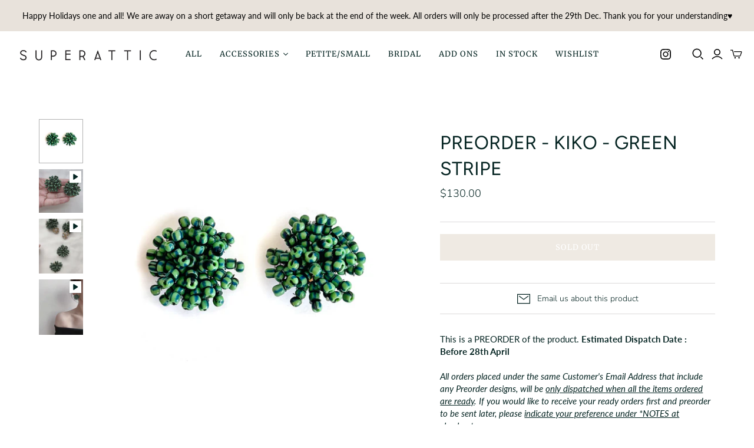

--- FILE ---
content_type: text/html; charset=utf-8
request_url: https://www.superattic.com/products/kiko-green-stripe
body_size: 27136
content:
<!DOCTYPE html>
<html class="no-js no-touch">
<head>
  <meta name="facebook-domain-verification" content="7t0r3by0ww0psyh31l1eauf1n4714e" />
  <meta charset="utf-8">
  <meta http-equiv="X-UA-Compatible" content="IE=edge">
  <meta name="viewport" content="width=device-width" />
 <script async defer src="https://tools.luckyorange.com/core/lo.js?site-id=4d60a734"></script>
  <title>
    PREORDER - Kiko - Green Stripe

    

    

    
      &ndash; SuperAttic
    
  </title>

  
    <meta name="description" content="This is a PREORDER of the product. Estimated Dispatch Date : Before 28th AprilAll orders placed under the same Customer&#39;s Email Address that include any Preorder designs, will be only dispatched when all the items ordered are ready. If you would like to receive your ready orders first and preorder to be sent later, ple">
  

  <link href="//www.superattic.com/cdn/shop/t/3/assets/theme.css?v=47329169752845345891763535944" rel="stylesheet" type="text/css" media="all" />

  
  <link rel="shortcut icon" href="//www.superattic.com/cdn/shop/files/favicon_32x32.png?v=1613187490" type="image/png">


  
    <link rel="canonical" href="https://www.superattic.com/products/kiko-green-stripe" />
  

  















<meta property="og:site_name" content="SuperAttic">
<meta property="og:url" content="https://www.superattic.com/products/kiko-green-stripe">
<meta property="og:title" content="PREORDER - Kiko - Green Stripe">
<meta property="og:type" content="website">
<meta property="og:description" content="This is a PREORDER of the product. Estimated Dispatch Date : Before 28th AprilAll orders placed under the same Customer&#39;s Email Address that include any Preorder designs, will be only dispatched when all the items ordered are ready. If you would like to receive your ready orders first and preorder to be sent later, ple">




    
    
    

    
    
    <meta
      property="og:image"
      content="https://www.superattic.com/cdn/shop/files/KikoStud-GreenStripe_1200x1200.jpg?v=1711438526"
    />
    <meta
      property="og:image:secure_url"
      content="https://www.superattic.com/cdn/shop/files/KikoStud-GreenStripe_1200x1200.jpg?v=1711438526"
    />
    <meta property="og:image:width" content="1200" />
    <meta property="og:image:height" content="1200" />
    
    
    <meta property="og:image:alt" content="Social media image" />
  
















<meta name="twitter:title" content="PREORDER - Kiko - Green Stripe">
<meta name="twitter:description" content="This is a PREORDER of the product. Estimated Dispatch Date : Before 28th AprilAll orders placed under the same Customer&#39;s Email Address that include any Preorder designs, will be only dispatched when all the items ordered are ready. If you would like to receive your ready orders first and preorder to be sent later, ple">


    
    
    
      
      
      <meta name="twitter:card" content="summary">
    
    
    <meta
      property="twitter:image"
      content="https://www.superattic.com/cdn/shop/files/KikoStud-GreenStripe_1200x1200_crop_center.jpg?v=1711438526"
    />
    <meta property="twitter:image:width" content="1200" />
    <meta property="twitter:image:height" content="1200" />
    
    
    <meta property="twitter:image:alt" content="Social media image" />
  



  <script>window.performance && window.performance.mark && window.performance.mark('shopify.content_for_header.start');</script><meta name="facebook-domain-verification" content="91hq7y1cm1uftjxmkt0vaoqaz2bfu0">
<meta id="shopify-digital-wallet" name="shopify-digital-wallet" content="/44733628584/digital_wallets/dialog">
<meta name="shopify-checkout-api-token" content="7bf01cf5797db8a438d58c94d68689aa">
<meta id="in-context-paypal-metadata" data-shop-id="44733628584" data-venmo-supported="false" data-environment="production" data-locale="en_US" data-paypal-v4="true" data-currency="SGD">
<link rel="alternate" type="application/json+oembed" href="https://www.superattic.com/products/kiko-green-stripe.oembed">
<script async="async" src="/checkouts/internal/preloads.js?locale=en-SG"></script>
<link rel="preconnect" href="https://shop.app" crossorigin="anonymous">
<script async="async" src="https://shop.app/checkouts/internal/preloads.js?locale=en-SG&shop_id=44733628584" crossorigin="anonymous"></script>
<script id="shopify-features" type="application/json">{"accessToken":"7bf01cf5797db8a438d58c94d68689aa","betas":["rich-media-storefront-analytics"],"domain":"www.superattic.com","predictiveSearch":true,"shopId":44733628584,"locale":"en"}</script>
<script>var Shopify = Shopify || {};
Shopify.shop = "superattic.myshopify.com";
Shopify.locale = "en";
Shopify.currency = {"active":"SGD","rate":"1.0"};
Shopify.country = "SG";
Shopify.theme = {"name":"Atlantic","id":106741530792,"schema_name":"Atlantic","schema_version":"14.5.1","theme_store_id":566,"role":"main"};
Shopify.theme.handle = "null";
Shopify.theme.style = {"id":null,"handle":null};
Shopify.cdnHost = "www.superattic.com/cdn";
Shopify.routes = Shopify.routes || {};
Shopify.routes.root = "/";</script>
<script type="module">!function(o){(o.Shopify=o.Shopify||{}).modules=!0}(window);</script>
<script>!function(o){function n(){var o=[];function n(){o.push(Array.prototype.slice.apply(arguments))}return n.q=o,n}var t=o.Shopify=o.Shopify||{};t.loadFeatures=n(),t.autoloadFeatures=n()}(window);</script>
<script>
  window.ShopifyPay = window.ShopifyPay || {};
  window.ShopifyPay.apiHost = "shop.app\/pay";
  window.ShopifyPay.redirectState = null;
</script>
<script id="shop-js-analytics" type="application/json">{"pageType":"product"}</script>
<script defer="defer" async type="module" src="//www.superattic.com/cdn/shopifycloud/shop-js/modules/v2/client.init-shop-cart-sync_BT-GjEfc.en.esm.js"></script>
<script defer="defer" async type="module" src="//www.superattic.com/cdn/shopifycloud/shop-js/modules/v2/chunk.common_D58fp_Oc.esm.js"></script>
<script defer="defer" async type="module" src="//www.superattic.com/cdn/shopifycloud/shop-js/modules/v2/chunk.modal_xMitdFEc.esm.js"></script>
<script type="module">
  await import("//www.superattic.com/cdn/shopifycloud/shop-js/modules/v2/client.init-shop-cart-sync_BT-GjEfc.en.esm.js");
await import("//www.superattic.com/cdn/shopifycloud/shop-js/modules/v2/chunk.common_D58fp_Oc.esm.js");
await import("//www.superattic.com/cdn/shopifycloud/shop-js/modules/v2/chunk.modal_xMitdFEc.esm.js");

  window.Shopify.SignInWithShop?.initShopCartSync?.({"fedCMEnabled":true,"windoidEnabled":true});

</script>
<script>
  window.Shopify = window.Shopify || {};
  if (!window.Shopify.featureAssets) window.Shopify.featureAssets = {};
  window.Shopify.featureAssets['shop-js'] = {"shop-cart-sync":["modules/v2/client.shop-cart-sync_DZOKe7Ll.en.esm.js","modules/v2/chunk.common_D58fp_Oc.esm.js","modules/v2/chunk.modal_xMitdFEc.esm.js"],"init-fed-cm":["modules/v2/client.init-fed-cm_B6oLuCjv.en.esm.js","modules/v2/chunk.common_D58fp_Oc.esm.js","modules/v2/chunk.modal_xMitdFEc.esm.js"],"shop-cash-offers":["modules/v2/client.shop-cash-offers_D2sdYoxE.en.esm.js","modules/v2/chunk.common_D58fp_Oc.esm.js","modules/v2/chunk.modal_xMitdFEc.esm.js"],"shop-login-button":["modules/v2/client.shop-login-button_QeVjl5Y3.en.esm.js","modules/v2/chunk.common_D58fp_Oc.esm.js","modules/v2/chunk.modal_xMitdFEc.esm.js"],"pay-button":["modules/v2/client.pay-button_DXTOsIq6.en.esm.js","modules/v2/chunk.common_D58fp_Oc.esm.js","modules/v2/chunk.modal_xMitdFEc.esm.js"],"shop-button":["modules/v2/client.shop-button_DQZHx9pm.en.esm.js","modules/v2/chunk.common_D58fp_Oc.esm.js","modules/v2/chunk.modal_xMitdFEc.esm.js"],"avatar":["modules/v2/client.avatar_BTnouDA3.en.esm.js"],"init-windoid":["modules/v2/client.init-windoid_CR1B-cfM.en.esm.js","modules/v2/chunk.common_D58fp_Oc.esm.js","modules/v2/chunk.modal_xMitdFEc.esm.js"],"init-shop-for-new-customer-accounts":["modules/v2/client.init-shop-for-new-customer-accounts_C_vY_xzh.en.esm.js","modules/v2/client.shop-login-button_QeVjl5Y3.en.esm.js","modules/v2/chunk.common_D58fp_Oc.esm.js","modules/v2/chunk.modal_xMitdFEc.esm.js"],"init-shop-email-lookup-coordinator":["modules/v2/client.init-shop-email-lookup-coordinator_BI7n9ZSv.en.esm.js","modules/v2/chunk.common_D58fp_Oc.esm.js","modules/v2/chunk.modal_xMitdFEc.esm.js"],"init-shop-cart-sync":["modules/v2/client.init-shop-cart-sync_BT-GjEfc.en.esm.js","modules/v2/chunk.common_D58fp_Oc.esm.js","modules/v2/chunk.modal_xMitdFEc.esm.js"],"shop-toast-manager":["modules/v2/client.shop-toast-manager_DiYdP3xc.en.esm.js","modules/v2/chunk.common_D58fp_Oc.esm.js","modules/v2/chunk.modal_xMitdFEc.esm.js"],"init-customer-accounts":["modules/v2/client.init-customer-accounts_D9ZNqS-Q.en.esm.js","modules/v2/client.shop-login-button_QeVjl5Y3.en.esm.js","modules/v2/chunk.common_D58fp_Oc.esm.js","modules/v2/chunk.modal_xMitdFEc.esm.js"],"init-customer-accounts-sign-up":["modules/v2/client.init-customer-accounts-sign-up_iGw4briv.en.esm.js","modules/v2/client.shop-login-button_QeVjl5Y3.en.esm.js","modules/v2/chunk.common_D58fp_Oc.esm.js","modules/v2/chunk.modal_xMitdFEc.esm.js"],"shop-follow-button":["modules/v2/client.shop-follow-button_CqMgW2wH.en.esm.js","modules/v2/chunk.common_D58fp_Oc.esm.js","modules/v2/chunk.modal_xMitdFEc.esm.js"],"checkout-modal":["modules/v2/client.checkout-modal_xHeaAweL.en.esm.js","modules/v2/chunk.common_D58fp_Oc.esm.js","modules/v2/chunk.modal_xMitdFEc.esm.js"],"shop-login":["modules/v2/client.shop-login_D91U-Q7h.en.esm.js","modules/v2/chunk.common_D58fp_Oc.esm.js","modules/v2/chunk.modal_xMitdFEc.esm.js"],"lead-capture":["modules/v2/client.lead-capture_BJmE1dJe.en.esm.js","modules/v2/chunk.common_D58fp_Oc.esm.js","modules/v2/chunk.modal_xMitdFEc.esm.js"],"payment-terms":["modules/v2/client.payment-terms_Ci9AEqFq.en.esm.js","modules/v2/chunk.common_D58fp_Oc.esm.js","modules/v2/chunk.modal_xMitdFEc.esm.js"]};
</script>
<script id="__st">var __st={"a":44733628584,"offset":28800,"reqid":"603c2dab-42bf-4984-b4bb-5c77d9ae7adb-1769074745","pageurl":"www.superattic.com\/products\/kiko-green-stripe","u":"f4c14426d35d","p":"product","rtyp":"product","rid":7512548868272};</script>
<script>window.ShopifyPaypalV4VisibilityTracking = true;</script>
<script id="captcha-bootstrap">!function(){'use strict';const t='contact',e='account',n='new_comment',o=[[t,t],['blogs',n],['comments',n],[t,'customer']],c=[[e,'customer_login'],[e,'guest_login'],[e,'recover_customer_password'],[e,'create_customer']],r=t=>t.map((([t,e])=>`form[action*='/${t}']:not([data-nocaptcha='true']) input[name='form_type'][value='${e}']`)).join(','),a=t=>()=>t?[...document.querySelectorAll(t)].map((t=>t.form)):[];function s(){const t=[...o],e=r(t);return a(e)}const i='password',u='form_key',d=['recaptcha-v3-token','g-recaptcha-response','h-captcha-response',i],f=()=>{try{return window.sessionStorage}catch{return}},m='__shopify_v',_=t=>t.elements[u];function p(t,e,n=!1){try{const o=window.sessionStorage,c=JSON.parse(o.getItem(e)),{data:r}=function(t){const{data:e,action:n}=t;return t[m]||n?{data:e,action:n}:{data:t,action:n}}(c);for(const[e,n]of Object.entries(r))t.elements[e]&&(t.elements[e].value=n);n&&o.removeItem(e)}catch(o){console.error('form repopulation failed',{error:o})}}const l='form_type',E='cptcha';function T(t){t.dataset[E]=!0}const w=window,h=w.document,L='Shopify',v='ce_forms',y='captcha';let A=!1;((t,e)=>{const n=(g='f06e6c50-85a8-45c8-87d0-21a2b65856fe',I='https://cdn.shopify.com/shopifycloud/storefront-forms-hcaptcha/ce_storefront_forms_captcha_hcaptcha.v1.5.2.iife.js',D={infoText:'Protected by hCaptcha',privacyText:'Privacy',termsText:'Terms'},(t,e,n)=>{const o=w[L][v],c=o.bindForm;if(c)return c(t,g,e,D).then(n);var r;o.q.push([[t,g,e,D],n]),r=I,A||(h.body.append(Object.assign(h.createElement('script'),{id:'captcha-provider',async:!0,src:r})),A=!0)});var g,I,D;w[L]=w[L]||{},w[L][v]=w[L][v]||{},w[L][v].q=[],w[L][y]=w[L][y]||{},w[L][y].protect=function(t,e){n(t,void 0,e),T(t)},Object.freeze(w[L][y]),function(t,e,n,w,h,L){const[v,y,A,g]=function(t,e,n){const i=e?o:[],u=t?c:[],d=[...i,...u],f=r(d),m=r(i),_=r(d.filter((([t,e])=>n.includes(e))));return[a(f),a(m),a(_),s()]}(w,h,L),I=t=>{const e=t.target;return e instanceof HTMLFormElement?e:e&&e.form},D=t=>v().includes(t);t.addEventListener('submit',(t=>{const e=I(t);if(!e)return;const n=D(e)&&!e.dataset.hcaptchaBound&&!e.dataset.recaptchaBound,o=_(e),c=g().includes(e)&&(!o||!o.value);(n||c)&&t.preventDefault(),c&&!n&&(function(t){try{if(!f())return;!function(t){const e=f();if(!e)return;const n=_(t);if(!n)return;const o=n.value;o&&e.removeItem(o)}(t);const e=Array.from(Array(32),(()=>Math.random().toString(36)[2])).join('');!function(t,e){_(t)||t.append(Object.assign(document.createElement('input'),{type:'hidden',name:u})),t.elements[u].value=e}(t,e),function(t,e){const n=f();if(!n)return;const o=[...t.querySelectorAll(`input[type='${i}']`)].map((({name:t})=>t)),c=[...d,...o],r={};for(const[a,s]of new FormData(t).entries())c.includes(a)||(r[a]=s);n.setItem(e,JSON.stringify({[m]:1,action:t.action,data:r}))}(t,e)}catch(e){console.error('failed to persist form',e)}}(e),e.submit())}));const S=(t,e)=>{t&&!t.dataset[E]&&(n(t,e.some((e=>e===t))),T(t))};for(const o of['focusin','change'])t.addEventListener(o,(t=>{const e=I(t);D(e)&&S(e,y())}));const B=e.get('form_key'),M=e.get(l),P=B&&M;t.addEventListener('DOMContentLoaded',(()=>{const t=y();if(P)for(const e of t)e.elements[l].value===M&&p(e,B);[...new Set([...A(),...v().filter((t=>'true'===t.dataset.shopifyCaptcha))])].forEach((e=>S(e,t)))}))}(h,new URLSearchParams(w.location.search),n,t,e,['guest_login'])})(!0,!1)}();</script>
<script integrity="sha256-4kQ18oKyAcykRKYeNunJcIwy7WH5gtpwJnB7kiuLZ1E=" data-source-attribution="shopify.loadfeatures" defer="defer" src="//www.superattic.com/cdn/shopifycloud/storefront/assets/storefront/load_feature-a0a9edcb.js" crossorigin="anonymous"></script>
<script crossorigin="anonymous" defer="defer" src="//www.superattic.com/cdn/shopifycloud/storefront/assets/shopify_pay/storefront-65b4c6d7.js?v=20250812"></script>
<script data-source-attribution="shopify.dynamic_checkout.dynamic.init">var Shopify=Shopify||{};Shopify.PaymentButton=Shopify.PaymentButton||{isStorefrontPortableWallets:!0,init:function(){window.Shopify.PaymentButton.init=function(){};var t=document.createElement("script");t.src="https://www.superattic.com/cdn/shopifycloud/portable-wallets/latest/portable-wallets.en.js",t.type="module",document.head.appendChild(t)}};
</script>
<script data-source-attribution="shopify.dynamic_checkout.buyer_consent">
  function portableWalletsHideBuyerConsent(e){var t=document.getElementById("shopify-buyer-consent"),n=document.getElementById("shopify-subscription-policy-button");t&&n&&(t.classList.add("hidden"),t.setAttribute("aria-hidden","true"),n.removeEventListener("click",e))}function portableWalletsShowBuyerConsent(e){var t=document.getElementById("shopify-buyer-consent"),n=document.getElementById("shopify-subscription-policy-button");t&&n&&(t.classList.remove("hidden"),t.removeAttribute("aria-hidden"),n.addEventListener("click",e))}window.Shopify?.PaymentButton&&(window.Shopify.PaymentButton.hideBuyerConsent=portableWalletsHideBuyerConsent,window.Shopify.PaymentButton.showBuyerConsent=portableWalletsShowBuyerConsent);
</script>
<script data-source-attribution="shopify.dynamic_checkout.cart.bootstrap">document.addEventListener("DOMContentLoaded",(function(){function t(){return document.querySelector("shopify-accelerated-checkout-cart, shopify-accelerated-checkout")}if(t())Shopify.PaymentButton.init();else{new MutationObserver((function(e,n){t()&&(Shopify.PaymentButton.init(),n.disconnect())})).observe(document.body,{childList:!0,subtree:!0})}}));
</script>
<link id="shopify-accelerated-checkout-styles" rel="stylesheet" media="screen" href="https://www.superattic.com/cdn/shopifycloud/portable-wallets/latest/accelerated-checkout-backwards-compat.css" crossorigin="anonymous">
<style id="shopify-accelerated-checkout-cart">
        #shopify-buyer-consent {
  margin-top: 1em;
  display: inline-block;
  width: 100%;
}

#shopify-buyer-consent.hidden {
  display: none;
}

#shopify-subscription-policy-button {
  background: none;
  border: none;
  padding: 0;
  text-decoration: underline;
  font-size: inherit;
  cursor: pointer;
}

#shopify-subscription-policy-button::before {
  box-shadow: none;
}

      </style>

<script>window.performance && window.performance.mark && window.performance.mark('shopify.content_for_header.end');</script>

  <script>
    document.documentElement.className=document.documentElement.className.replace(/\bno-js\b/,'js');
    if(window.Shopify&&window.Shopify.designMode)document.documentElement.className+=' in-theme-editor';
    if(('ontouchstart' in window)||window.DocumentTouch&&document instanceof DocumentTouch)document.documentElement.className=document.documentElement.className.replace(/\bno-touch\b/,'has-touch');
  </script>

  
<script>
  window.Theme = {};
  Theme.version = "14.5.1";
  Theme.products = new Array();
  Theme.shippingCalcErrorMessage = "Error: zip / postal code --error_message--";
  Theme.shippingCalcMultiRates = "There are --number_of_rates-- shipping rates available for --address--, starting at --rate--.";
  Theme.shippingCalcOneRate = "There is one shipping rate available for --address--.";
  Theme.shippingCalcNoRates = "So sorry. But we do not ship to this destination.";
  Theme.shippingCalcRateValues = "--rate_title-- at --rate--";
  Theme.userLoggedIn = false;
  Theme.userAddress = '';
  Theme.centerHeader = false;

  Theme.cartItemsOne = "item";
  Theme.cartItemsOther = "items";

  Theme.addToCart = "Add to cart";
  Theme.soldOut = "Sold out";
  Theme.unavailable = "Unavailable";
  Theme.routes = {
    "root_url": "/",
    "account_url": "/account",
    "account_login_url": "/account/login",
    "account_logout_url": "/account/logout",
    "account_register_url": "/account/register",
    "account_addresses_url": "/account/addresses",
    "collections_url": "/collections",
    "all_products_collection_url": "/collections/all",
    "search_url": "/search",
    "cart_url": "/cart",
    "cart_add_url": "/cart/add",
    "cart_change_url": "/cart/change",
    "cart_clear_url": "/cart/clear",
    "product_recommendations_url": "/recommendations/products"
  };
</script>


  
          <script src="//www.superattic.com/cdn/shop/t/3/assets/bss-product-labels.js?v=95430138681187390091596375548" type="text/javascript"></script>
          

<script>
window.mlvedaShopCurrency = "SGD";
window.shopCurrency = "SGD";
window.supported_currencies = "SGD USD GBP EUR AUD JPY MYR KRW";
</script><!-- GSSTART Coming Soon code start. Do not change -->
<script type="text/javascript"> gsProductByVariant = {};  gsProductByVariant[43292554330288] =  0 ;   gsProductCSID = "7512548868272"; gsDefaultV = "43292554330288"; </script><script type="text/javascript" src="https://gravity-software.com/js/shopify/pac_shop24884.js?v=31117cb3e0bfc889b68a155997b3928e"></script>
<!-- Coming Soon code end. Do not change GSEND --><!-- BEGIN app block: shopify://apps/upsell-app-by-essentialwolf/blocks/app-embed/ae950cb1-1eb5-4b22-b308-ab5141c9f88c -->



<script>
window.essentialwolfCollectionIds = "211200671912,227591553192,210600100008,210784157864,210618024104,268358975664";

//const aioapp_url = 'https://cx-upsell-v2.test';
const aioapp_url = 'https://upsell.essentialwolf.com';

function loadScript(url) {
    var script = document.createElement('script');
    script.type = 'module';
    script.src = url;
    var head = document.getElementsByTagName('head')[0];
    head.appendChild(script);
}

let aiourl = `${aioapp_url}/build/assets/aioupsell_shopify.js?shop=www.superattic.com&v=${Math.random() * 100000 | 0}`
loadScript(aiourl);
</script>


<!-- END app block --><link href="https://cdn.shopify.com/extensions/cd93cbb5-8ff0-41b7-b556-792e366b94bb/upsell-app-by-essentialwolf-13/assets/wolf_upsell.css" rel="stylesheet" type="text/css" media="all">
<link href="https://monorail-edge.shopifysvc.com" rel="dns-prefetch">
<script>(function(){if ("sendBeacon" in navigator && "performance" in window) {try {var session_token_from_headers = performance.getEntriesByType('navigation')[0].serverTiming.find(x => x.name == '_s').description;} catch {var session_token_from_headers = undefined;}var session_cookie_matches = document.cookie.match(/_shopify_s=([^;]*)/);var session_token_from_cookie = session_cookie_matches && session_cookie_matches.length === 2 ? session_cookie_matches[1] : "";var session_token = session_token_from_headers || session_token_from_cookie || "";function handle_abandonment_event(e) {var entries = performance.getEntries().filter(function(entry) {return /monorail-edge.shopifysvc.com/.test(entry.name);});if (!window.abandonment_tracked && entries.length === 0) {window.abandonment_tracked = true;var currentMs = Date.now();var navigation_start = performance.timing.navigationStart;var payload = {shop_id: 44733628584,url: window.location.href,navigation_start,duration: currentMs - navigation_start,session_token,page_type: "product"};window.navigator.sendBeacon("https://monorail-edge.shopifysvc.com/v1/produce", JSON.stringify({schema_id: "online_store_buyer_site_abandonment/1.1",payload: payload,metadata: {event_created_at_ms: currentMs,event_sent_at_ms: currentMs}}));}}window.addEventListener('pagehide', handle_abandonment_event);}}());</script>
<script id="web-pixels-manager-setup">(function e(e,d,r,n,o){if(void 0===o&&(o={}),!Boolean(null===(a=null===(i=window.Shopify)||void 0===i?void 0:i.analytics)||void 0===a?void 0:a.replayQueue)){var i,a;window.Shopify=window.Shopify||{};var t=window.Shopify;t.analytics=t.analytics||{};var s=t.analytics;s.replayQueue=[],s.publish=function(e,d,r){return s.replayQueue.push([e,d,r]),!0};try{self.performance.mark("wpm:start")}catch(e){}var l=function(){var e={modern:/Edge?\/(1{2}[4-9]|1[2-9]\d|[2-9]\d{2}|\d{4,})\.\d+(\.\d+|)|Firefox\/(1{2}[4-9]|1[2-9]\d|[2-9]\d{2}|\d{4,})\.\d+(\.\d+|)|Chrom(ium|e)\/(9{2}|\d{3,})\.\d+(\.\d+|)|(Maci|X1{2}).+ Version\/(15\.\d+|(1[6-9]|[2-9]\d|\d{3,})\.\d+)([,.]\d+|)( \(\w+\)|)( Mobile\/\w+|) Safari\/|Chrome.+OPR\/(9{2}|\d{3,})\.\d+\.\d+|(CPU[ +]OS|iPhone[ +]OS|CPU[ +]iPhone|CPU IPhone OS|CPU iPad OS)[ +]+(15[._]\d+|(1[6-9]|[2-9]\d|\d{3,})[._]\d+)([._]\d+|)|Android:?[ /-](13[3-9]|1[4-9]\d|[2-9]\d{2}|\d{4,})(\.\d+|)(\.\d+|)|Android.+Firefox\/(13[5-9]|1[4-9]\d|[2-9]\d{2}|\d{4,})\.\d+(\.\d+|)|Android.+Chrom(ium|e)\/(13[3-9]|1[4-9]\d|[2-9]\d{2}|\d{4,})\.\d+(\.\d+|)|SamsungBrowser\/([2-9]\d|\d{3,})\.\d+/,legacy:/Edge?\/(1[6-9]|[2-9]\d|\d{3,})\.\d+(\.\d+|)|Firefox\/(5[4-9]|[6-9]\d|\d{3,})\.\d+(\.\d+|)|Chrom(ium|e)\/(5[1-9]|[6-9]\d|\d{3,})\.\d+(\.\d+|)([\d.]+$|.*Safari\/(?![\d.]+ Edge\/[\d.]+$))|(Maci|X1{2}).+ Version\/(10\.\d+|(1[1-9]|[2-9]\d|\d{3,})\.\d+)([,.]\d+|)( \(\w+\)|)( Mobile\/\w+|) Safari\/|Chrome.+OPR\/(3[89]|[4-9]\d|\d{3,})\.\d+\.\d+|(CPU[ +]OS|iPhone[ +]OS|CPU[ +]iPhone|CPU IPhone OS|CPU iPad OS)[ +]+(10[._]\d+|(1[1-9]|[2-9]\d|\d{3,})[._]\d+)([._]\d+|)|Android:?[ /-](13[3-9]|1[4-9]\d|[2-9]\d{2}|\d{4,})(\.\d+|)(\.\d+|)|Mobile Safari.+OPR\/([89]\d|\d{3,})\.\d+\.\d+|Android.+Firefox\/(13[5-9]|1[4-9]\d|[2-9]\d{2}|\d{4,})\.\d+(\.\d+|)|Android.+Chrom(ium|e)\/(13[3-9]|1[4-9]\d|[2-9]\d{2}|\d{4,})\.\d+(\.\d+|)|Android.+(UC? ?Browser|UCWEB|U3)[ /]?(15\.([5-9]|\d{2,})|(1[6-9]|[2-9]\d|\d{3,})\.\d+)\.\d+|SamsungBrowser\/(5\.\d+|([6-9]|\d{2,})\.\d+)|Android.+MQ{2}Browser\/(14(\.(9|\d{2,})|)|(1[5-9]|[2-9]\d|\d{3,})(\.\d+|))(\.\d+|)|K[Aa][Ii]OS\/(3\.\d+|([4-9]|\d{2,})\.\d+)(\.\d+|)/},d=e.modern,r=e.legacy,n=navigator.userAgent;return n.match(d)?"modern":n.match(r)?"legacy":"unknown"}(),u="modern"===l?"modern":"legacy",c=(null!=n?n:{modern:"",legacy:""})[u],f=function(e){return[e.baseUrl,"/wpm","/b",e.hashVersion,"modern"===e.buildTarget?"m":"l",".js"].join("")}({baseUrl:d,hashVersion:r,buildTarget:u}),m=function(e){var d=e.version,r=e.bundleTarget,n=e.surface,o=e.pageUrl,i=e.monorailEndpoint;return{emit:function(e){var a=e.status,t=e.errorMsg,s=(new Date).getTime(),l=JSON.stringify({metadata:{event_sent_at_ms:s},events:[{schema_id:"web_pixels_manager_load/3.1",payload:{version:d,bundle_target:r,page_url:o,status:a,surface:n,error_msg:t},metadata:{event_created_at_ms:s}}]});if(!i)return console&&console.warn&&console.warn("[Web Pixels Manager] No Monorail endpoint provided, skipping logging."),!1;try{return self.navigator.sendBeacon.bind(self.navigator)(i,l)}catch(e){}var u=new XMLHttpRequest;try{return u.open("POST",i,!0),u.setRequestHeader("Content-Type","text/plain"),u.send(l),!0}catch(e){return console&&console.warn&&console.warn("[Web Pixels Manager] Got an unhandled error while logging to Monorail."),!1}}}}({version:r,bundleTarget:l,surface:e.surface,pageUrl:self.location.href,monorailEndpoint:e.monorailEndpoint});try{o.browserTarget=l,function(e){var d=e.src,r=e.async,n=void 0===r||r,o=e.onload,i=e.onerror,a=e.sri,t=e.scriptDataAttributes,s=void 0===t?{}:t,l=document.createElement("script"),u=document.querySelector("head"),c=document.querySelector("body");if(l.async=n,l.src=d,a&&(l.integrity=a,l.crossOrigin="anonymous"),s)for(var f in s)if(Object.prototype.hasOwnProperty.call(s,f))try{l.dataset[f]=s[f]}catch(e){}if(o&&l.addEventListener("load",o),i&&l.addEventListener("error",i),u)u.appendChild(l);else{if(!c)throw new Error("Did not find a head or body element to append the script");c.appendChild(l)}}({src:f,async:!0,onload:function(){if(!function(){var e,d;return Boolean(null===(d=null===(e=window.Shopify)||void 0===e?void 0:e.analytics)||void 0===d?void 0:d.initialized)}()){var d=window.webPixelsManager.init(e)||void 0;if(d){var r=window.Shopify.analytics;r.replayQueue.forEach((function(e){var r=e[0],n=e[1],o=e[2];d.publishCustomEvent(r,n,o)})),r.replayQueue=[],r.publish=d.publishCustomEvent,r.visitor=d.visitor,r.initialized=!0}}},onerror:function(){return m.emit({status:"failed",errorMsg:"".concat(f," has failed to load")})},sri:function(e){var d=/^sha384-[A-Za-z0-9+/=]+$/;return"string"==typeof e&&d.test(e)}(c)?c:"",scriptDataAttributes:o}),m.emit({status:"loading"})}catch(e){m.emit({status:"failed",errorMsg:(null==e?void 0:e.message)||"Unknown error"})}}})({shopId: 44733628584,storefrontBaseUrl: "https://www.superattic.com",extensionsBaseUrl: "https://extensions.shopifycdn.com/cdn/shopifycloud/web-pixels-manager",monorailEndpoint: "https://monorail-edge.shopifysvc.com/unstable/produce_batch",surface: "storefront-renderer",enabledBetaFlags: ["2dca8a86"],webPixelsConfigList: [{"id":"187236528","configuration":"{\"pixel_id\":\"845155766573540\",\"pixel_type\":\"facebook_pixel\",\"metaapp_system_user_token\":\"-\"}","eventPayloadVersion":"v1","runtimeContext":"OPEN","scriptVersion":"ca16bc87fe92b6042fbaa3acc2fbdaa6","type":"APP","apiClientId":2329312,"privacyPurposes":["ANALYTICS","MARKETING","SALE_OF_DATA"],"dataSharingAdjustments":{"protectedCustomerApprovalScopes":["read_customer_address","read_customer_email","read_customer_name","read_customer_personal_data","read_customer_phone"]}},{"id":"shopify-app-pixel","configuration":"{}","eventPayloadVersion":"v1","runtimeContext":"STRICT","scriptVersion":"0450","apiClientId":"shopify-pixel","type":"APP","privacyPurposes":["ANALYTICS","MARKETING"]},{"id":"shopify-custom-pixel","eventPayloadVersion":"v1","runtimeContext":"LAX","scriptVersion":"0450","apiClientId":"shopify-pixel","type":"CUSTOM","privacyPurposes":["ANALYTICS","MARKETING"]}],isMerchantRequest: false,initData: {"shop":{"name":"SuperAttic","paymentSettings":{"currencyCode":"SGD"},"myshopifyDomain":"superattic.myshopify.com","countryCode":"SG","storefrontUrl":"https:\/\/www.superattic.com"},"customer":null,"cart":null,"checkout":null,"productVariants":[{"price":{"amount":130.0,"currencyCode":"SGD"},"product":{"title":"PREORDER - Kiko - Green Stripe","vendor":"SuperAttic","id":"7512548868272","untranslatedTitle":"PREORDER - Kiko - Green Stripe","url":"\/products\/kiko-green-stripe","type":"Earrings"},"id":"43292554330288","image":{"src":"\/\/www.superattic.com\/cdn\/shop\/files\/KikoStud-GreenStripe.jpg?v=1711438526"},"sku":null,"title":"Default Title","untranslatedTitle":"Default Title"}],"purchasingCompany":null},},"https://www.superattic.com/cdn","fcfee988w5aeb613cpc8e4bc33m6693e112",{"modern":"","legacy":""},{"shopId":"44733628584","storefrontBaseUrl":"https:\/\/www.superattic.com","extensionBaseUrl":"https:\/\/extensions.shopifycdn.com\/cdn\/shopifycloud\/web-pixels-manager","surface":"storefront-renderer","enabledBetaFlags":"[\"2dca8a86\"]","isMerchantRequest":"false","hashVersion":"fcfee988w5aeb613cpc8e4bc33m6693e112","publish":"custom","events":"[[\"page_viewed\",{}],[\"product_viewed\",{\"productVariant\":{\"price\":{\"amount\":130.0,\"currencyCode\":\"SGD\"},\"product\":{\"title\":\"PREORDER - Kiko - Green Stripe\",\"vendor\":\"SuperAttic\",\"id\":\"7512548868272\",\"untranslatedTitle\":\"PREORDER - Kiko - Green Stripe\",\"url\":\"\/products\/kiko-green-stripe\",\"type\":\"Earrings\"},\"id\":\"43292554330288\",\"image\":{\"src\":\"\/\/www.superattic.com\/cdn\/shop\/files\/KikoStud-GreenStripe.jpg?v=1711438526\"},\"sku\":null,\"title\":\"Default Title\",\"untranslatedTitle\":\"Default Title\"}}]]"});</script><script>
  window.ShopifyAnalytics = window.ShopifyAnalytics || {};
  window.ShopifyAnalytics.meta = window.ShopifyAnalytics.meta || {};
  window.ShopifyAnalytics.meta.currency = 'SGD';
  var meta = {"product":{"id":7512548868272,"gid":"gid:\/\/shopify\/Product\/7512548868272","vendor":"SuperAttic","type":"Earrings","handle":"kiko-green-stripe","variants":[{"id":43292554330288,"price":13000,"name":"PREORDER - Kiko - Green Stripe","public_title":null,"sku":null}],"remote":false},"page":{"pageType":"product","resourceType":"product","resourceId":7512548868272,"requestId":"603c2dab-42bf-4984-b4bb-5c77d9ae7adb-1769074745"}};
  for (var attr in meta) {
    window.ShopifyAnalytics.meta[attr] = meta[attr];
  }
</script>
<script class="analytics">
  (function () {
    var customDocumentWrite = function(content) {
      var jquery = null;

      if (window.jQuery) {
        jquery = window.jQuery;
      } else if (window.Checkout && window.Checkout.$) {
        jquery = window.Checkout.$;
      }

      if (jquery) {
        jquery('body').append(content);
      }
    };

    var hasLoggedConversion = function(token) {
      if (token) {
        return document.cookie.indexOf('loggedConversion=' + token) !== -1;
      }
      return false;
    }

    var setCookieIfConversion = function(token) {
      if (token) {
        var twoMonthsFromNow = new Date(Date.now());
        twoMonthsFromNow.setMonth(twoMonthsFromNow.getMonth() + 2);

        document.cookie = 'loggedConversion=' + token + '; expires=' + twoMonthsFromNow;
      }
    }

    var trekkie = window.ShopifyAnalytics.lib = window.trekkie = window.trekkie || [];
    if (trekkie.integrations) {
      return;
    }
    trekkie.methods = [
      'identify',
      'page',
      'ready',
      'track',
      'trackForm',
      'trackLink'
    ];
    trekkie.factory = function(method) {
      return function() {
        var args = Array.prototype.slice.call(arguments);
        args.unshift(method);
        trekkie.push(args);
        return trekkie;
      };
    };
    for (var i = 0; i < trekkie.methods.length; i++) {
      var key = trekkie.methods[i];
      trekkie[key] = trekkie.factory(key);
    }
    trekkie.load = function(config) {
      trekkie.config = config || {};
      trekkie.config.initialDocumentCookie = document.cookie;
      var first = document.getElementsByTagName('script')[0];
      var script = document.createElement('script');
      script.type = 'text/javascript';
      script.onerror = function(e) {
        var scriptFallback = document.createElement('script');
        scriptFallback.type = 'text/javascript';
        scriptFallback.onerror = function(error) {
                var Monorail = {
      produce: function produce(monorailDomain, schemaId, payload) {
        var currentMs = new Date().getTime();
        var event = {
          schema_id: schemaId,
          payload: payload,
          metadata: {
            event_created_at_ms: currentMs,
            event_sent_at_ms: currentMs
          }
        };
        return Monorail.sendRequest("https://" + monorailDomain + "/v1/produce", JSON.stringify(event));
      },
      sendRequest: function sendRequest(endpointUrl, payload) {
        // Try the sendBeacon API
        if (window && window.navigator && typeof window.navigator.sendBeacon === 'function' && typeof window.Blob === 'function' && !Monorail.isIos12()) {
          var blobData = new window.Blob([payload], {
            type: 'text/plain'
          });

          if (window.navigator.sendBeacon(endpointUrl, blobData)) {
            return true;
          } // sendBeacon was not successful

        } // XHR beacon

        var xhr = new XMLHttpRequest();

        try {
          xhr.open('POST', endpointUrl);
          xhr.setRequestHeader('Content-Type', 'text/plain');
          xhr.send(payload);
        } catch (e) {
          console.log(e);
        }

        return false;
      },
      isIos12: function isIos12() {
        return window.navigator.userAgent.lastIndexOf('iPhone; CPU iPhone OS 12_') !== -1 || window.navigator.userAgent.lastIndexOf('iPad; CPU OS 12_') !== -1;
      }
    };
    Monorail.produce('monorail-edge.shopifysvc.com',
      'trekkie_storefront_load_errors/1.1',
      {shop_id: 44733628584,
      theme_id: 106741530792,
      app_name: "storefront",
      context_url: window.location.href,
      source_url: "//www.superattic.com/cdn/s/trekkie.storefront.1bbfab421998800ff09850b62e84b8915387986d.min.js"});

        };
        scriptFallback.async = true;
        scriptFallback.src = '//www.superattic.com/cdn/s/trekkie.storefront.1bbfab421998800ff09850b62e84b8915387986d.min.js';
        first.parentNode.insertBefore(scriptFallback, first);
      };
      script.async = true;
      script.src = '//www.superattic.com/cdn/s/trekkie.storefront.1bbfab421998800ff09850b62e84b8915387986d.min.js';
      first.parentNode.insertBefore(script, first);
    };
    trekkie.load(
      {"Trekkie":{"appName":"storefront","development":false,"defaultAttributes":{"shopId":44733628584,"isMerchantRequest":null,"themeId":106741530792,"themeCityHash":"2604216074196319622","contentLanguage":"en","currency":"SGD","eventMetadataId":"bbeead74-8619-4090-ac81-591b2c0b40fc"},"isServerSideCookieWritingEnabled":true,"monorailRegion":"shop_domain","enabledBetaFlags":["65f19447"]},"Session Attribution":{},"S2S":{"facebookCapiEnabled":true,"source":"trekkie-storefront-renderer","apiClientId":580111}}
    );

    var loaded = false;
    trekkie.ready(function() {
      if (loaded) return;
      loaded = true;

      window.ShopifyAnalytics.lib = window.trekkie;

      var originalDocumentWrite = document.write;
      document.write = customDocumentWrite;
      try { window.ShopifyAnalytics.merchantGoogleAnalytics.call(this); } catch(error) {};
      document.write = originalDocumentWrite;

      window.ShopifyAnalytics.lib.page(null,{"pageType":"product","resourceType":"product","resourceId":7512548868272,"requestId":"603c2dab-42bf-4984-b4bb-5c77d9ae7adb-1769074745","shopifyEmitted":true});

      var match = window.location.pathname.match(/checkouts\/(.+)\/(thank_you|post_purchase)/)
      var token = match? match[1]: undefined;
      if (!hasLoggedConversion(token)) {
        setCookieIfConversion(token);
        window.ShopifyAnalytics.lib.track("Viewed Product",{"currency":"SGD","variantId":43292554330288,"productId":7512548868272,"productGid":"gid:\/\/shopify\/Product\/7512548868272","name":"PREORDER - Kiko - Green Stripe","price":"130.00","sku":null,"brand":"SuperAttic","variant":null,"category":"Earrings","nonInteraction":true,"remote":false},undefined,undefined,{"shopifyEmitted":true});
      window.ShopifyAnalytics.lib.track("monorail:\/\/trekkie_storefront_viewed_product\/1.1",{"currency":"SGD","variantId":43292554330288,"productId":7512548868272,"productGid":"gid:\/\/shopify\/Product\/7512548868272","name":"PREORDER - Kiko - Green Stripe","price":"130.00","sku":null,"brand":"SuperAttic","variant":null,"category":"Earrings","nonInteraction":true,"remote":false,"referer":"https:\/\/www.superattic.com\/products\/kiko-green-stripe"});
      }
    });


        var eventsListenerScript = document.createElement('script');
        eventsListenerScript.async = true;
        eventsListenerScript.src = "//www.superattic.com/cdn/shopifycloud/storefront/assets/shop_events_listener-3da45d37.js";
        document.getElementsByTagName('head')[0].appendChild(eventsListenerScript);

})();</script>
<script
  defer
  src="https://www.superattic.com/cdn/shopifycloud/perf-kit/shopify-perf-kit-3.0.4.min.js"
  data-application="storefront-renderer"
  data-shop-id="44733628584"
  data-render-region="gcp-us-central1"
  data-page-type="product"
  data-theme-instance-id="106741530792"
  data-theme-name="Atlantic"
  data-theme-version="14.5.1"
  data-monorail-region="shop_domain"
  data-resource-timing-sampling-rate="10"
  data-shs="true"
  data-shs-beacon="true"
  data-shs-export-with-fetch="true"
  data-shs-logs-sample-rate="1"
  data-shs-beacon-endpoint="https://www.superattic.com/api/collect"
></script>
</head>


<body
  class="
    
      template-product
    
    
    
    product-grid-default
  "
  >
  <div id="fb-root"></div>
  <script>(function(d, s, id) {
    var js, fjs = d.getElementsByTagName(s)[0];
    if (d.getElementById(id)) return;
    js = d.createElement(s); js.id = id;
    js.src = "//connect.facebook.net/en_US/all.js#xfbml=1&appId=187795038002910";
    fjs.parentNode.insertBefore(js, fjs);
  }(document, 'script', 'facebook-jssdk'));</script>

  
  <script
    type="application/json+photoswipe"
    data-photoswipe-json
  >
    {
      "images": []
    }
  </script>





  <!-- Root element of PhotoSwipe. Must have class pswp. -->
  <div
    class="pswp"
    tabindex="-1"
    role="dialog"
    aria-hidden="true"
    data-photoswipe
  >
    <!--
      Background of PhotoSwipe.
      It's a separate element as animating opacity is faster than rgba().
    -->
    <div class="pswp__bg"></div>
    <!-- Slides wrapper with overflow:hidden. -->
    <div class="pswp__scroll-wrap">
      <!--
        Container that holds slides.
        PhotoSwipe keeps only 3 of them in the DOM to save memory.
        Don't modify these 3 pswp__item elements, data is added later on.
      -->
      <div class="pswp__container">
        <div class="pswp__item"></div>
        <div class="pswp__item"></div>
        <div class="pswp__item"></div>
      </div>
      <!--
        Default (PhotoSwipeUI_Default) interface on top of sliding area.
        Can be changed.
      -->
      <div class="pswp__ui pswp__ui--hidden">
        <div class="pswp__top-bar">
          <!--  Controls are self-explanatory. Order can be changed. -->
          <div class="pswp__counter"></div>
          <button
            class="pswp__button pswp__button--close"
            title="Close"
            aria-label="Close"
          >
            
<svg class="svg-icon icon-close-thin " xmlns="http://www.w3.org/2000/svg" width="16" height="16" fill="none" viewBox="0 0 20 20">
  <path stroke="currentColor" stroke-width="1.5" d="M1 1l9 9m0 0l9 9m-9-9l9-9m-9 9l-9 9"/>
</svg>








          </button>
          <button
            class="pswp__button pswp__button--share"
            title="Share"
          ></button>
          <button
            class="pswp__button pswp__button--fs"
            title="Toggle fullscreen"
          ></button>
          <button
            class="pswp__button pswp__button--zoom"
            title="Zoom in/out"
          ></button>
          <!-- Preloader demo http://codepen.io/dimsemenov/pen/yyBWoR -->
          <!-- element will get class pswp__preloader--active when preloader is running -->
          <div class="pswp__preloader">
            <div class="pswp__preloader__icn">
              <div class="pswp__preloader__cut">
                <div class="pswp__preloader__donut"></div>
              </div>
            </div>
          </div>
        </div>
        <div class="pswp__share-modal pswp__share-modal--hidden pswp__single-tap">
          <div class="pswp__share-tooltip"></div>
        </div>
        <button
          class="pswp__button pswp__button--arrow--left"
          title="Previous (arrow left)"
        ></button>
        <button
          class="pswp__button pswp__button--arrow--right"
          title="Next (arrow right)"
        ></button>
        <div class="pswp__caption">
          <div class="pswp__caption__center"></div>
        </div>
      </div>
    </div>
  </div>





  



<section
  class="quickshop"
  data-quickshop
  data-quickshop-settings-sha256="35e61106605687b43f82f7e10bc6a540a53d59262109a49adc8f91aa34d4454c"
>
  <div class="quickshop-content" data-quickshop-content>
    <button class="quickshop-close" data-quickshop-close>
      
<svg class="svg-icon icon-close-thin " xmlns="http://www.w3.org/2000/svg" width="16" height="16" fill="none" viewBox="0 0 20 20">
  <path stroke="currentColor" stroke-width="1.5" d="M1 1l9 9m0 0l9 9m-9-9l9-9m-9 9l-9 9"/>
</svg>








    </button>

    <div class="quickshop-product" data-quickshop-product-inject></div>
  </div>

  <span class="spinner quickshop-spinner">
    <span></span>
    <span></span>
    <span></span>
  </span>
</section>

  <div class="cart-mini" data-cart-mini>
  <div class="cart-mini-sidebar" data-cart-mini-sidebar>
    <div class="cart-mini-header">
      Your cart

      <div
        class="cart-mini-header-close"
        role="button"
        aria-label="close"
        data-cart-mini-close
      >
        
<svg class="svg-icon icon-close-alt " xmlns="http://www.w3.org/2000/svg" width="12" height="12" fill="none" viewBox="0 0 12 12">
  <path fill="currentColor" fill-rule="evenodd" d="M5.025 6L0 .975.975 0 6 5.025 11.025 0 12 .975 6.975 6 12 11.025l-.975.975L6 6.975.975 12 0 11.025 5.025 6z" clip-rule="evenodd"/>
</svg>








      </div>
    </div>

    <div class="cart-mini-content cart-mini-items" data-cart-mini-content></div>

    <div class="cart-mini-footer" data-cart-mini-footer></div>
  </div>
</div>


  <div id="shopify-section-pxs-announcement-bar" class="shopify-section"><script
  type="application/json"
  data-section-type="pxs-announcement-bar"
  data-section-id="pxs-announcement-bar"
></script>













<a
  class="pxs-announcement-bar"
  style="
    color: #000000;
    background-color: #e8e2db
  "
  
    href="/pages/copy-of-policies"
  
>
  
    <span class="pxs-announcement-bar-text-mobile">
      Happy Holidays one and all! We are away on a short getaway and will only be back at the end of the week. All orders will only be processed after the 29th Dec. Thank you for your understanding♥️
    </span>
  

  
    <span class="pxs-announcement-bar-text-desktop">
      Happy Holidays one and all! We are away on a short getaway and will only be back at the end of the week. All orders will only be processed after the 29th Dec. Thank you for your understanding♥️
    </span>
  
</a>



</div>
  <div id="shopify-section-static-header" class="shopify-section section-header">

<script
  type="application/json"
  data-section-type="static-header"
  data-section-id="static-header"
  data-section-data
>
  {
    "live_search_enabled": true,
    "live_search_display": "product"
  }
</script>

<header
  class="
    main-header-wrap
    
      main-header--minimal-sticky
      
    
    main-header--minimal
    
  "
  data-header-layout="minimal"
  data-header-alignment="false"
>
  <section class="main-header">

    

    
      
<div class="header-minimal ">
  
    


<h2
  class="
    store-title
    store-logo
  "
  
    style="max-width: 250px;"
  
  

>
  
    <a href="/" style="max-width: 250px;">
      

  

  <img
    
      src="//www.superattic.com/cdn/shop/files/site_logo_800x127.jpg?v=1613187553"
    
    alt="Online design studio based in Singapore. Our Fashion Accessories (Earrings and Brooches) + Lifestyle Products (Resin Trays) are design and made locally. International delivery available. "

    
      data-rimg
      srcset="//www.superattic.com/cdn/shop/files/site_logo_800x127.jpg?v=1613187553 1x, //www.superattic.com/cdn/shop/files/site_logo_1600x254.jpg?v=1613187553 2x, //www.superattic.com/cdn/shop/files/site_logo_1616x257.jpg?v=1613187553 2.02x"
    

    
    
    
  >




    </a>
  
</h2>

<style>
  
    .store-title {
      width: 280px;
    }

    @media (max-width: 960px) {
      .store-title {
        width: auto;
      }
    }
  
</style>

    <nav class="
  full
  
    main-header--nav-compressed
    compress
  
">
  

  
  

  <ul class="main-header--nav-links"><li
        class="
          nav-item
          first
          
          
          
        "

        
      >
        

        <a class="label" href="/collections/all">
          All

          
        </a>

        
        
        

      </li><li
        class="
          nav-item
          
          
          dropdown
          
        "

        
          aria-haspopup="true"
          aria-expanded="false"
          aria-controls="header-dropdown-accessories"
        
      >
        
          <span class="border"></span>
        

        <a class="label" href="/collections/all">
          Accessories

          
            
<svg class="svg-icon icon-down-arrow " xmlns="http://www.w3.org/2000/svg" width="924" height="545" viewBox="0 0 924 545">
  <path fill="currentColor" d="M0 82L82 0l381 383L844 2l80 82-461 461-80-82L0 82z"/>
</svg>








          
        </a>

        
        
          <ul
            class="dropdown-wrap primary"
            id="header-dropdown-accessories"
            aria-hidden="true"
          >
            
              











              <li
                class="
                  dropdown-item
                  first
                  
                  
                "

                
              >
                <a
                  href="/collections/earrings"
                >
                  <span class="label">Earrings</span>

                  
                </a>

                
                
                

              </li>
            
              











              <li
                class="
                  dropdown-item
                  
                  last
                  
                "

                
              >
                <a
                  href="/collections/brooch-pins"
                >
                  <span class="label">Brooch</span>

                  
                </a>

                
                
                

              </li>
            
          </ul>
        
        

      </li><li
        class="
          nav-item
          
          
          
          
        "

        
      >
        

        <a class="label" href="/collections/petite-small-jewellery">
          Petite/Small

          
        </a>

        
        
        

      </li><li
        class="
          nav-item
          
          
          
          
        "

        
      >
        

        <a class="label" href="/collections/bridal">
          Bridal

          
        </a>

        
        
        

      </li><li
        class="
          nav-item
          
          
          
          
        "

        
      >
        

        <a class="label" href="/collections/add-ons-1">
          Add Ons

          
        </a>

        
        
        

      </li><li
        class="
          nav-item
          
          
          
          
        "

        
      >
        

        <a class="label" href="/collections/in-stock">
          In Stock

          
        </a>

        
        
        

      </li><li
        class="
          nav-item
          
          last
          
          
        "

        
      >
        

        <a class="label" href="#swym-wishlist">
          Wishlist

          
        </a>

        
        
        

      </li></ul>
  

  
</nav>

  

  <div class="main-header--tools tools clearfix">
  <div class="main-header--tools-group">
    <div class="main-header--tools-left">
      
        
          
  <aside class="social-links">
    
    
    
    <a href="https://www.instagram.com/superattic/" class="social-link instagram" target="_blank">
<svg class="svg-icon icon-instagram " xmlns="http://www.w3.org/2000/svg" width="32" height="32" viewBox="0 0 32 32">
  <g fill="currentColor" fill-rule="evenodd">
    <path d="M16 2.887c4.27 0 4.777.016 6.463.093 1.56.071 2.407.332 2.97.551.747.29 1.28.637 1.84 1.196.56.56.906 1.093 1.196 1.84.219.563.48 1.41.55 2.97.078 1.686.094 2.192.094 6.463 0 4.27-.016 4.777-.093 6.463-.071 1.56-.332 2.407-.551 2.97a4.955 4.955 0 0 1-1.196 1.84c-.56.56-1.093.906-1.84 1.196-.563.219-1.41.48-2.97.55-1.686.078-2.192.094-6.463.094s-4.777-.016-6.463-.093c-1.56-.071-2.407-.332-2.97-.551a4.955 4.955 0 0 1-1.84-1.196 4.955 4.955 0 0 1-1.196-1.84c-.219-.563-.48-1.41-.55-2.97-.078-1.686-.094-2.192-.094-6.463 0-4.27.016-4.777.093-6.463.071-1.56.332-2.407.551-2.97.29-.747.637-1.28 1.196-1.84a4.956 4.956 0 0 1 1.84-1.196c.563-.219 1.41-.48 2.97-.55 1.686-.078 2.192-.094 6.463-.094m0-2.882c-4.344 0-4.889.018-6.595.096C7.703.18 6.54.45 5.523.845A7.84 7.84 0 0 0 2.69 2.69 7.84 7.84 0 0 0 .845 5.523C.449 6.54.179 7.703.1 9.405.023 11.111.005 11.656.005 16c0 4.344.018 4.889.096 6.595.078 1.702.348 2.865.744 3.882A7.84 7.84 0 0 0 2.69 29.31a7.84 7.84 0 0 0 2.833 1.845c1.017.396 2.18.666 3.882.744 1.706.078 2.251.096 6.595.096 4.344 0 4.889-.018 6.595-.096 1.702-.078 2.865-.348 3.882-.744a7.84 7.84 0 0 0 2.833-1.845 7.84 7.84 0 0 0 1.845-2.833c.396-1.017.666-2.18.744-3.882.078-1.706.096-2.251.096-6.595 0-4.344-.018-4.889-.096-6.595-.078-1.702-.348-2.865-.744-3.882A7.84 7.84 0 0 0 29.31 2.69 7.84 7.84 0 0 0 26.477.845C25.46.449 24.297.179 22.595.1 20.889.023 20.344.005 16 .005"/>
    <path d="M16 7.786a8.214 8.214 0 1 0 0 16.428 8.214 8.214 0 0 0 0-16.428zm0 13.546a5.332 5.332 0 1 1 0-10.664 5.332 5.332 0 0 1 0 10.664zM26.458 7.462a1.92 1.92 0 1 1-3.84 0 1.92 1.92 0 0 1 3.84 0"/>
  </g>
</svg>







</a>
    
    
    
  </aside>


        
      

      <div class="tool-container">
        <a
          class="menu"
          href=""
          class="nav-item dropdown first"
          aria-haspopup="true"
          aria-controls="main-header--mobile-nav"
          aria-expanded="false"
          aria-label="Main menu"
        >
          
<svg class="svg-icon icon-menu " xmlns="http://www.w3.org/2000/svg" width="18" height="14" viewBox="0 0 18 14">
  <path fill="currentColor" fill-rule="evenodd" clip-rule="evenodd" d="M17 1.5H0V0H17V1.5ZM17 7.5H0V6H17V7.5ZM0 13.5H17V12H0V13.5Z" transform="translate(0.5)" />
</svg>








        </a>

        
        

        

<div
  class="
    live-search
    live-search-hidden
    live-search-results-hidden
    live-search-results-placeholder
    live-search-results-footer-hidden
    live-search-alignment-right
  "
  data-live-search
>
  <button
    id="ls-button-search"
    class="ls-button-search"
    type="button"
    aria-label="Open search"
    data-live-search-button-search
  >
    
<svg class="svg-icon icon-search " xmlns="http://www.w3.org/2000/svg" width="18" height="19" viewBox="0 0 18 19">
  <path fill-rule="evenodd" fill="currentColor" clip-rule="evenodd" d="M3.12958 3.12959C0.928303 5.33087 0.951992 8.964 3.23268 11.2447C5.51337 13.5254 9.14649 13.5491 11.3478 11.3478C13.549 9.14651 13.5254 5.51338 11.2447 3.23269C8.96398 0.951993 5.33086 0.928305 3.12958 3.12959ZM2.17202 12.3054C-0.671857 9.46147 -0.740487 4.87834 2.06892 2.06893C4.87833 -0.740488 9.46145 -0.671858 12.3053 2.17203C15.1492 5.01591 15.2178 9.59904 12.4084 12.4085C9.59902 15.2179 5.0159 15.1492 2.17202 12.3054ZM16.4655 17.589L12.5285 13.589L13.5976 12.5368L17.5346 16.5368L16.4655 17.589Z" transform="translate(0 0.5)"/>
</svg>








  </button>

  
    <label class="ls-label" for="ls-button-search">
      Search
    </label>
  

  <div class="ls-dimmer"></div>

  <form
    id="ls-form"
    class="ls-form"
    action="/search"
    method="get"
    autocomplete="off"
    data-live-search-form
  >
    <input
      class="ls-input"
      name="q"
      type="text"
      placeholder="What are you looking for?"
      value=""
      data-live-search-form-input
    >

    <button
      class="ls-form-button-search"
      type="submit"
      aria-label="Search"
      data-live-search-form-button-search
    >
      
<svg class="svg-icon icon-search " xmlns="http://www.w3.org/2000/svg" width="18" height="19" viewBox="0 0 18 19">
  <path fill-rule="evenodd" fill="currentColor" clip-rule="evenodd" d="M3.12958 3.12959C0.928303 5.33087 0.951992 8.964 3.23268 11.2447C5.51337 13.5254 9.14649 13.5491 11.3478 11.3478C13.549 9.14651 13.5254 5.51338 11.2447 3.23269C8.96398 0.951993 5.33086 0.928305 3.12958 3.12959ZM2.17202 12.3054C-0.671857 9.46147 -0.740487 4.87834 2.06892 2.06893C4.87833 -0.740488 9.46145 -0.671858 12.3053 2.17203C15.1492 5.01591 15.2178 9.59904 12.4084 12.4085C9.59902 15.2179 5.0159 15.1492 2.17202 12.3054ZM16.4655 17.589L12.5285 13.589L13.5976 12.5368L17.5346 16.5368L16.4655 17.589Z" transform="translate(0 0.5)"/>
</svg>








    </button>

    <button
      class="ls-form-button-close"
      type="button"
      aria-label="Close search"
      data-live-search-form-button-close
    >
      
<svg class="svg-icon icon-close " xmlns="http://www.w3.org/2000/svg" width="14" height="14" viewBox="0 0 14 14">
  <path fill="currentColor" fill-rule="evenodd" clip-rule="evenodd" d="M5.9394 6.53033L0.469727 1.06066L1.53039 0L7.00006 5.46967L12.4697 0L13.5304 1.06066L8.06072 6.53033L13.5304 12L12.4697 13.0607L7.00006 7.59099L1.53039 13.0607L0.469727 12L5.9394 6.53033Z"/>
</svg>








    </button>
  </form>









<div class="ls-results" data-live-search-results>
  <section class="ls-results-products">
    <header class="lsr-products-header">
      <h2 class="lsrp-header-title">Products</h2>
    </header>

    <div class="lsr-products-content" data-live-search-results-product-content>
      
        
  <div class="lsrp-content-placeholder">
    <figure class="lsrpc-placeholder-figure">
    </figure>

    <div class="lsrpc-placeholder-content">
      <div class="lsrpcp-content-title">
      </div>

      <div class="lsrpcp-content-price">
      </div>
    </div>
  </div>

      
        
  <div class="lsrp-content-placeholder">
    <figure class="lsrpc-placeholder-figure">
    </figure>

    <div class="lsrpc-placeholder-content">
      <div class="lsrpcp-content-title">
      </div>

      <div class="lsrpcp-content-price">
      </div>
    </div>
  </div>

      
        
  <div class="lsrp-content-placeholder">
    <figure class="lsrpc-placeholder-figure">
    </figure>

    <div class="lsrpc-placeholder-content">
      <div class="lsrpcp-content-title">
      </div>

      <div class="lsrpcp-content-price">
      </div>
    </div>
  </div>

      
    </div>
  </section>

  

  <div class="lsr-footer" data-live-search-results-footer>
    <a
      class="lsr-footer-viewall"
      href=""
      data-live-search-results-footer-viewall
    >View all results</a>
  </div>
</div>

</div>

      </div>

    
      <div class="tool-container">
        

        
          
            <a class="account-options" href="/account/login">
              
<svg class="svg-icon icon-person " xmlns="http://www.w3.org/2000/svg" width="21" height="20" viewBox="0 0 21 20">
  <path fill="currentColor" fill-rule="evenodd" clip-rule="evenodd" d="M9.07453 1.5C6.89095 1.5 5.11767 3.27499 5.11767 5.46843C5.11766 7.66186 6.89094 9.43685 9.07452 9.43685C11.2581 9.43685 13.0314 7.66186 13.0314 5.46843C13.0314 3.27499 11.2581 1.5 9.07453 1.5ZM3.61767 5.46843C3.61767 2.45003 6.05906 0 9.07454 0C12.09 0 14.5314 2.45003 14.5314 5.46843C14.5314 8.48682 12.09 10.9369 9.07451 10.9369C6.05904 10.9369 3.61766 8.48682 3.61767 5.46843ZM2.35675 14.3874C3.88164 13.2638 6.15029 12.125 9.07457 12.125C11.9989 12.125 14.2675 13.2638 15.7924 14.3874C16.5551 14.9494 17.1376 15.5116 17.5314 15.9357C17.7286 16.1481 17.8794 16.3267 17.9826 16.4548C18.0342 16.5188 18.074 16.5703 18.1019 16.6071C18.1158 16.6255 18.1268 16.6402 18.1347 16.651L18.1444 16.6642L18.1475 16.6686L18.1487 16.6702C18.1487 16.6702 18.1495 16.6714 17.5392 17.1073C16.9289 17.5433 16.9293 17.5437 16.9293 17.5437L16.9261 17.5394L16.906 17.5125C16.8869 17.4873 16.8565 17.4479 16.8148 17.3962C16.7314 17.2927 16.6035 17.1408 16.4323 16.9564C16.0892 16.5869 15.5758 16.091 14.9026 15.595C13.5555 14.6024 11.5919 13.625 9.07457 13.625C6.55729 13.625 4.59361 14.6024 3.24655 15.595C2.57331 16.091 2.05994 16.5869 1.71689 16.9564C1.54565 17.1408 1.41771 17.2927 1.33434 17.3962C1.29268 17.4479 1.26222 17.4873 1.24313 17.5125L1.22306 17.5394L1.21988 17.5437C1.21988 17.5437 1.22021 17.5433 0.60991 17.1073C-0.000390232 16.6714 7.48403e-06 16.6708 7.48403e-06 16.6708L0.00162408 16.6686L0.00476668 16.6642L0.0144317 16.651C0.0223748 16.6402 0.0333185 16.6255 0.0472455 16.6071C0.0750945 16.5703 0.114903 16.5188 0.166533 16.4548C0.269743 16.3267 0.420496 16.1481 0.617698 15.9357C1.01152 15.5116 1.59403 14.9494 2.35675 14.3874Z" transform="translate(1.3999 1)"/>
</svg>









              
                <label class="main-header--tools-label">
                  Login
                </label>
              
            </a>
          
        

        <div class="mini-cart-wrap" data-cart-mini-toggle>
          <span class="item-count" data-cart-mini-count></span>

          
            
<svg class="svg-icon icon-cart " xmlns="http://www.w3.org/2000/svg" width="24" height="24" viewBox="0 0 24 20">
  <path fill="currentColor" fill-rule="evenodd" clip-rule="evenodd" d="M3.69409 1.5H0V0H4.86572L7.81445 11.8106C7.84204 11.9219 7.94214 12 8.05688 12H19.1235C19.2297 12 19.3242 11.9331 19.3594 11.833L21.8237 4.83301C21.8809 4.67039 21.7603 4.5 21.5879 4.5H7.5L7.16357 3H21.5879C22.7947 3 23.6392 4.19275 23.2385 5.3311L20.7744 12.3311C20.5278 13.0315 19.866 13.5 19.1235 13.5H8.05688C7.25366 13.5 6.55371 12.9532 6.35913 12.1739L3.69409 1.5ZM19 16.25C19 17.0784 18.3284 17.75 17.5 17.75C16.6716 17.75 16 17.0784 16 16.25C16 15.4216 16.6716 14.75 17.5 14.75C18.3284 14.75 19 15.4216 19 16.25ZM9.5 17.75C10.3284 17.75 11 17.0784 11 16.25C11 15.4216 10.3284 14.75 9.5 14.75C8.67163 14.75 8 15.4216 8 16.25C8 17.0784 8.67163 17.75 9.5 17.75Z" transform="translate(0 1)"/>
</svg>








          
        </div>
      </div>
    </div>
  </div>
</div>

</div>

    

    


  










  
  










  
  










  
  










  
  










  
  










  
  










  


    <section
  class="mobile-dropdown"
  id="main-header--mobile-nav"
>
  <div class="mobile-dropdown--wrapper">
    <div class="mobile-dropdown--content">
      <div class="mobile-dropdown--tools">
        <div
          class="mobile-dropdown--close"
          data-mobile-nav-close
        >
          
<svg class="svg-icon icon-close " xmlns="http://www.w3.org/2000/svg" width="14" height="14" viewBox="0 0 14 14">
  <path fill="currentColor" fill-rule="evenodd" clip-rule="evenodd" d="M5.9394 6.53033L0.469727 1.06066L1.53039 0L7.00006 5.46967L12.4697 0L13.5304 1.06066L8.06072 6.53033L13.5304 12L12.4697 13.0607L7.00006 7.59099L1.53039 13.0607L0.469727 12L5.9394 6.53033Z"/>
</svg>








        </div>
      </div>

      
      

      <ul
        class="
          list
          primary
          show-social
        "
      >
        
          











          <li
            class="
              list-item
              first
              
              
            "
            
          >
            <a href="/collections/all">
              All

              
            </a>

            
            
            

          </li>
        
          











          <li
            class="
              list-item
              
              
              dropdown
            "
            
              aria-haspopup="true"
              aria-expanded="false"
              aria-controls="header-mobile-dropdown-accessories"
            
          >
            <a href="/collections/all">
              Accessories

              
                <span class="icon">
                  <span class="plus">
                    
<svg class="svg-icon icon-plus " xmlns="http://www.w3.org/2000/svg" width="13" height="13" viewBox="0 0 13 13">
  <path fill="currentColor" fill-rule="evenodd" clip-rule="evenodd" d="M5.69225 5.69225V0H7.07107V5.69225H12.7633L12.7633 7.07107L7.07107 7.07107L7.07107 12.7633H5.69225L5.69225 7.07107L5.91697e-07 7.07107L0 5.69225H5.69225Z"/>
</svg>








                  </span>

                  <span class="minus">
                    
<svg class="svg-icon icon-minus " xmlns="http://www.w3.org/2000/svg" width="13" height="13" viewBox="0 0 13 13">
  <path fill="currentColor" fill-rule="evenodd" clip-rule="evenodd" d="M12.7633 0L12.7633 1.37882H0V0H12.7633Z" transform="translate(0 5.69238)"/>
</svg>








                  </span>
                </span>
              
            </a>

            
            
              <ul
                class="list secondary"
                id="header-mobile-dropdown-accessories"
              >
                
                  











                  <li
                    class="list-item "
                    
                  >
                    <a href="/collections/earrings">
                      Earrings

                      
                    </a>

                    
                    
                    

                  </li>
                
                  











                  <li
                    class="list-item "
                    
                  >
                    <a href="/collections/brooch-pins">
                      Brooch

                      
                    </a>

                    
                    
                    

                  </li>
                
              </ul>
            
            

          </li>
        
          











          <li
            class="
              list-item
              
              
              
            "
            
          >
            <a href="/collections/petite-small-jewellery">
              Petite/Small

              
            </a>

            
            
            

          </li>
        
          











          <li
            class="
              list-item
              
              
              
            "
            
          >
            <a href="/collections/bridal">
              Bridal

              
            </a>

            
            
            

          </li>
        
          











          <li
            class="
              list-item
              
              
              
            "
            
          >
            <a href="/collections/add-ons-1">
              Add Ons

              
            </a>

            
            
            

          </li>
        
          











          <li
            class="
              list-item
              
              
              
            "
            
          >
            <a href="/collections/in-stock">
              In Stock

              
            </a>

            
            
            

          </li>
        
          











          <li
            class="
              list-item
              
              last
              
            "
            
          >
            <a href="#swym-wishlist">
              Wishlist

              
            </a>

            
            
            

          </li>
        

        <li class="list-item" id="coin-container"></li>
      </ul>
      
    </div>

    
      
  <aside class="social-links">
    
    
    
    <a href="https://www.instagram.com/superattic/" class="social-link instagram" target="_blank">
<svg class="svg-icon icon-instagram " xmlns="http://www.w3.org/2000/svg" width="32" height="32" viewBox="0 0 32 32">
  <g fill="currentColor" fill-rule="evenodd">
    <path d="M16 2.887c4.27 0 4.777.016 6.463.093 1.56.071 2.407.332 2.97.551.747.29 1.28.637 1.84 1.196.56.56.906 1.093 1.196 1.84.219.563.48 1.41.55 2.97.078 1.686.094 2.192.094 6.463 0 4.27-.016 4.777-.093 6.463-.071 1.56-.332 2.407-.551 2.97a4.955 4.955 0 0 1-1.196 1.84c-.56.56-1.093.906-1.84 1.196-.563.219-1.41.48-2.97.55-1.686.078-2.192.094-6.463.094s-4.777-.016-6.463-.093c-1.56-.071-2.407-.332-2.97-.551a4.955 4.955 0 0 1-1.84-1.196 4.955 4.955 0 0 1-1.196-1.84c-.219-.563-.48-1.41-.55-2.97-.078-1.686-.094-2.192-.094-6.463 0-4.27.016-4.777.093-6.463.071-1.56.332-2.407.551-2.97.29-.747.637-1.28 1.196-1.84a4.956 4.956 0 0 1 1.84-1.196c.563-.219 1.41-.48 2.97-.55 1.686-.078 2.192-.094 6.463-.094m0-2.882c-4.344 0-4.889.018-6.595.096C7.703.18 6.54.45 5.523.845A7.84 7.84 0 0 0 2.69 2.69 7.84 7.84 0 0 0 .845 5.523C.449 6.54.179 7.703.1 9.405.023 11.111.005 11.656.005 16c0 4.344.018 4.889.096 6.595.078 1.702.348 2.865.744 3.882A7.84 7.84 0 0 0 2.69 29.31a7.84 7.84 0 0 0 2.833 1.845c1.017.396 2.18.666 3.882.744 1.706.078 2.251.096 6.595.096 4.344 0 4.889-.018 6.595-.096 1.702-.078 2.865-.348 3.882-.744a7.84 7.84 0 0 0 2.833-1.845 7.84 7.84 0 0 0 1.845-2.833c.396-1.017.666-2.18.744-3.882.078-1.706.096-2.251.096-6.595 0-4.344-.018-4.889-.096-6.595-.078-1.702-.348-2.865-.744-3.882A7.84 7.84 0 0 0 29.31 2.69 7.84 7.84 0 0 0 26.477.845C25.46.449 24.297.179 22.595.1 20.889.023 20.344.005 16 .005"/>
    <path d="M16 7.786a8.214 8.214 0 1 0 0 16.428 8.214 8.214 0 0 0 0-16.428zm0 13.546a5.332 5.332 0 1 1 0-10.664 5.332 5.332 0 0 1 0 10.664zM26.458 7.462a1.92 1.92 0 1 1-3.84 0 1.92 1.92 0 0 1 3.84 0"/>
  </g>
</svg>







</a>
    
    
    
  </aside>


    
  </div>
</section>

  </section>
</header>

<script>
  window.headerJSON = {"image":"\/\/www.superattic.com\/cdn\/shop\/files\/site_logo.jpg?v=1613187553","logo-width":"250","header-layout":"minimal-sticky","center-header":false,"social-icons":true,"show-labels":true,"cart-icon":"cart","live_search_enabled":true,"live_search_display":"product","menu":"main-menu","top-level-columns":"one-column"};

</script>

</div>

  <div class="page-body-content">
    
<!-- spurit_stp-added -->
<!-- "snippets/spurit_stp-product-snippet.liquid" was not rendered, the associated app was uninstalled -->
<!-- /spurit_stp-added -->
<div id="shopify-section-static-product" class="shopify-section section-product"><script
  type="application/json"
  data-section-type="static-product"
  data-section-id="static-product"
  data-section-data
>
  {
    "product": {"id":7512548868272,"title":"PREORDER - Kiko - Green Stripe","handle":"kiko-green-stripe","description":"\u003cmeta charset=\"utf-8\"\u003e\n\u003cdiv data-mce-fragment=\"1\"\u003e\u003cspan data-mce-fragment=\"1\"\u003eThis is a PREORDER of the product. \u003cstrong data-mce-fragment=\"1\"\u003eEstimated Dispatch Date : Before 28th April\u003c\/strong\u003e\u003cbr data-mce-fragment=\"1\"\u003e\u003cbr data-mce-fragment=\"1\"\u003e\u003cem\u003eAll orders placed under the same Customer's Email Address that include any Preorder designs, will be \u003cspan style=\"text-decoration: underline;\" data-mce-fragment=\"1\" data-mce-style=\"text-decoration: underline;\"\u003eonly dispatched when all the items ordered are ready\u003c\/span\u003e. If you would like to receive your ready orders first and preorder to be sent later, please \u003cspan style=\"text-decoration: underline;\" data-mce-fragment=\"1\" data-mce-style=\"text-decoration: underline;\"\u003eindicate your preference under *NOTES at checkout\u003c\/span\u003e.\u003c\/em\u003e\u003cbr data-mce-fragment=\"1\"\u003e\u003cbr data-mce-fragment=\"1\"\u003e\u003cem\u003eOnce your order is ready, we will contact via email with the according tracking code.\u003cbr\u003e\u003cbr\u003eKIKO Clipons - Beaded Fireworks\u003c\/em\u003e\u003c\/span\u003e\u003c\/div\u003e\n\u003cdiv data-mce-fragment=\"1\"\u003e\u003cspan data-mce-fragment=\"1\"\u003e\u003c\/span\u003e\u003c\/div\u003e\n\u003cdiv data-mce-fragment=\"1\"\u003e\u003cspan data-mce-fragment=\"1\"\u003e\u003cbr\u003e\u003c\/span\u003e\u003c\/div\u003e\n\u003cdiv data-mce-fragment=\"1\"\u003e\u003cspan data-mce-fragment=\"1\"\u003e\u003c\/span\u003e\u003c\/div\u003e\n\u003cdiv data-mce-fragment=\"1\"\u003e\n\u003cspan data-mce-fragment=\"1\"\u003eKIKO is hand beaded on a metal clipon earring disk. \u003c\/span\u003e\u003cspan style=\"font-family: -apple-system, BlinkMacSystemFont, 'San Francisco', 'Segoe UI', Roboto, 'Helvetica Neue', sans-serif; font-size: 0.875rem;\"\u003eThe clip mechanism ensures a comfortably yet secure hold of the earrings, while providing the perfect lift for the earrings. \u003c\/span\u003e\u003cspan style=\"font-family: -apple-system, BlinkMacSystemFont, 'San Francisco', 'Segoe UI', Roboto, 'Helvetica Neue', sans-serif; font-size: 0.875rem;\"\u003eEach piece is hand beaded and therefore completely unique and one of a kind.\u003c\/span\u003e\n\u003c\/div\u003e\n\u003cdiv data-mce-fragment=\"1\"\u003e\n\u003cspan data-mce-fragment=\"1\"\u003e\u003cstrong data-mce-fragment=\"1\"\u003e\u003cbr data-mce-fragment=\"1\"\u003e\u003c\/strong\u003e\u003c\/span\u003e\u003cem\u003eThe making process is slow \u0026amp; extremely laborious, making it only possible for us to produce a small handful of KIKO at a time. In fact it takes us double the amount of time to bead KIKO, as compared to our other designs\u003c\/em\u003e\u003cbr\u003e\n\u003c\/div\u003e\n\u003cdiv data-mce-fragment=\"1\"\u003e\n\u003cspan style=\"font-family: -apple-system, BlinkMacSystemFont, 'San Francisco', 'Segoe UI', Roboto, 'Helvetica Neue', sans-serif; font-size: 0.875rem;\"\u003e\u003cbr\u003e*Please note each earring will look entirely unique . They are deliberately designed to not look identical on both sides.\u003c\/span\u003e\u003cbr\u003e\n\u003c\/div\u003e\n\u003cdiv data-mce-fragment=\"1\"\u003e\n\u003cspan data-mce-fragment=\"1\"\u003e\u003cbr data-mce-fragment=\"1\"\u003e\u003cmeta charset=\"utf-8\"\u003e\u003c\/span\u003e\n\u003cul data-mce-fragment=\"1\"\u003e\n\u003cli data-mce-fragment=\"1\"\u003e\u003cspan data-mce-fragment=\"1\"\u003e\u003cem data-mce-fragment=\"1\"\u003e\u003cstrong data-mce-fragment=\"1\"\u003eas the production process is more tedious, please expect a slightly longer production time \u003c\/strong\u003e\u003c\/em\u003e\u003c\/span\u003e\u003c\/li\u003e\n\u003cli data-mce-fragment=\"1\"\u003e\u003cstrong\u003eOnly available as Clipons\u003c\/strong\u003e\u003c\/li\u003e\n\u003c\/ul\u003e\n\u003c\/div\u003e\n\u003cdiv data-mce-fragment=\"1\"\u003e\n\u003cspan data-mce-fragment=\"1\"\u003e\u003c\/span\u003e\u003cbr data-mce-fragment=\"1\"\u003e\n\u003c\/div\u003e\n\u003cdiv data-mce-fragment=\"1\"\u003e\n\u003cbr\u003e\u003cspan data-mce-fragment=\"1\"\u003e\u003c\/span\u003e\n\u003c\/div\u003e\n\u003cdiv data-mce-fragment=\"1\"\u003e\u003cspan data-mce-fragment=\"1\"\u003e\u003c\/span\u003e\u003c\/div\u003e\n\u003cdiv data-mce-fragment=\"1\"\u003e\u003cspan data-mce-fragment=\"1\"\u003eApproximately 3.5 x 3.5 cm.\u003c\/span\u003e\u003c\/div\u003e","published_at":"2024-03-27T15:36:16+08:00","created_at":"2024-03-26T15:34:03+08:00","vendor":"SuperAttic","type":"Earrings","tags":["Bloom","Clipon","Earrings","Floral","Flower","Green","hand beaded","Statement","Stripes","Wandering Blooms"],"price":13000,"price_min":13000,"price_max":13000,"available":false,"price_varies":false,"compare_at_price":null,"compare_at_price_min":0,"compare_at_price_max":0,"compare_at_price_varies":false,"variants":[{"id":43292554330288,"title":"Default Title","option1":"Default Title","option2":null,"option3":null,"sku":null,"requires_shipping":true,"taxable":true,"featured_image":null,"available":false,"name":"PREORDER - Kiko - Green Stripe","public_title":null,"options":["Default Title"],"price":13000,"weight":20,"compare_at_price":null,"inventory_management":"shopify","barcode":null,"requires_selling_plan":false,"selling_plan_allocations":[]}],"images":["\/\/www.superattic.com\/cdn\/shop\/files\/KikoStud-GreenStripe.jpg?v=1711438526"],"featured_image":"\/\/www.superattic.com\/cdn\/shop\/files\/KikoStud-GreenStripe.jpg?v=1711438526","options":["Title"],"media":[{"alt":null,"id":26191632138416,"position":1,"preview_image":{"aspect_ratio":1.0,"height":1962,"width":1962,"src":"\/\/www.superattic.com\/cdn\/shop\/files\/KikoStud-GreenStripe.jpg?v=1711438526"},"aspect_ratio":1.0,"height":1962,"media_type":"image","src":"\/\/www.superattic.com\/cdn\/shop\/files\/KikoStud-GreenStripe.jpg?v=1711438526","width":1962},{"alt":null,"id":26194636275888,"position":2,"preview_image":{"aspect_ratio":1.0,"height":720,"width":720,"src":"\/\/www.superattic.com\/cdn\/shop\/files\/preview_images\/9196e6a6a1ac4754b2ea2de2a6aaf5ce.thumbnail.0000000000.jpg?v=1711523852"},"aspect_ratio":1.0,"duration":11430,"media_type":"video","sources":[{"format":"mp4","height":480,"mime_type":"video\/mp4","url":"\/\/www.superattic.com\/cdn\/shop\/videos\/c\/vp\/9196e6a6a1ac4754b2ea2de2a6aaf5ce\/9196e6a6a1ac4754b2ea2de2a6aaf5ce.SD-480p-1.5Mbps-26396420.mp4?v=0","width":480},{"format":"mp4","height":720,"mime_type":"video\/mp4","url":"\/\/www.superattic.com\/cdn\/shop\/videos\/c\/vp\/9196e6a6a1ac4754b2ea2de2a6aaf5ce\/9196e6a6a1ac4754b2ea2de2a6aaf5ce.HD-720p-4.5Mbps-26396420.mp4?v=0","width":720},{"format":"m3u8","height":720,"mime_type":"application\/x-mpegURL","url":"\/\/www.superattic.com\/cdn\/shop\/videos\/c\/vp\/9196e6a6a1ac4754b2ea2de2a6aaf5ce\/9196e6a6a1ac4754b2ea2de2a6aaf5ce.m3u8?v=0","width":720}]},{"alt":null,"id":26194636210352,"position":3,"preview_image":{"aspect_ratio":0.8,"height":900,"width":720,"src":"\/\/www.superattic.com\/cdn\/shop\/files\/preview_images\/6d37aafcc2d4423b9abe690183cb60cd.thumbnail.0000000000.jpg?v=1711523872"},"aspect_ratio":0.8,"duration":87000,"media_type":"video","sources":[{"format":"mp4","height":480,"mime_type":"video\/mp4","url":"\/\/www.superattic.com\/cdn\/shop\/videos\/c\/vp\/6d37aafcc2d4423b9abe690183cb60cd\/6d37aafcc2d4423b9abe690183cb60cd.SD-480p-1.5Mbps-26396415.mp4?v=0","width":384},{"format":"mp4","height":720,"mime_type":"video\/mp4","url":"\/\/www.superattic.com\/cdn\/shop\/videos\/c\/vp\/6d37aafcc2d4423b9abe690183cb60cd\/6d37aafcc2d4423b9abe690183cb60cd.HD-720p-4.5Mbps-26396415.mp4?v=0","width":576},{"format":"m3u8","height":720,"mime_type":"application\/x-mpegURL","url":"\/\/www.superattic.com\/cdn\/shop\/videos\/c\/vp\/6d37aafcc2d4423b9abe690183cb60cd\/6d37aafcc2d4423b9abe690183cb60cd.m3u8?v=0","width":576}]},{"alt":null,"id":26194646073520,"position":4,"preview_image":{"aspect_ratio":0.8,"height":900,"width":720,"src":"\/\/www.superattic.com\/cdn\/shop\/files\/preview_images\/733f4bb507c44facb0d97ea9f7805a79.thumbnail.0000000000.jpg?v=1711524054"},"aspect_ratio":0.8,"duration":19130,"media_type":"video","sources":[{"format":"mp4","height":480,"mime_type":"video\/mp4","url":"\/\/www.superattic.com\/cdn\/shop\/videos\/c\/vp\/733f4bb507c44facb0d97ea9f7805a79\/733f4bb507c44facb0d97ea9f7805a79.SD-480p-1.5Mbps-26396566.mp4?v=0","width":384},{"format":"mp4","height":720,"mime_type":"video\/mp4","url":"\/\/www.superattic.com\/cdn\/shop\/videos\/c\/vp\/733f4bb507c44facb0d97ea9f7805a79\/733f4bb507c44facb0d97ea9f7805a79.HD-720p-4.5Mbps-26396566.mp4?v=0","width":576},{"format":"m3u8","height":720,"mime_type":"application\/x-mpegURL","url":"\/\/www.superattic.com\/cdn\/shop\/videos\/c\/vp\/733f4bb507c44facb0d97ea9f7805a79\/733f4bb507c44facb0d97ea9f7805a79.m3u8?v=0","width":576}]}],"requires_selling_plan":false,"selling_plan_groups":[],"content":"\u003cmeta charset=\"utf-8\"\u003e\n\u003cdiv data-mce-fragment=\"1\"\u003e\u003cspan data-mce-fragment=\"1\"\u003eThis is a PREORDER of the product. \u003cstrong data-mce-fragment=\"1\"\u003eEstimated Dispatch Date : Before 28th April\u003c\/strong\u003e\u003cbr data-mce-fragment=\"1\"\u003e\u003cbr data-mce-fragment=\"1\"\u003e\u003cem\u003eAll orders placed under the same Customer's Email Address that include any Preorder designs, will be \u003cspan style=\"text-decoration: underline;\" data-mce-fragment=\"1\" data-mce-style=\"text-decoration: underline;\"\u003eonly dispatched when all the items ordered are ready\u003c\/span\u003e. If you would like to receive your ready orders first and preorder to be sent later, please \u003cspan style=\"text-decoration: underline;\" data-mce-fragment=\"1\" data-mce-style=\"text-decoration: underline;\"\u003eindicate your preference under *NOTES at checkout\u003c\/span\u003e.\u003c\/em\u003e\u003cbr data-mce-fragment=\"1\"\u003e\u003cbr data-mce-fragment=\"1\"\u003e\u003cem\u003eOnce your order is ready, we will contact via email with the according tracking code.\u003cbr\u003e\u003cbr\u003eKIKO Clipons - Beaded Fireworks\u003c\/em\u003e\u003c\/span\u003e\u003c\/div\u003e\n\u003cdiv data-mce-fragment=\"1\"\u003e\u003cspan data-mce-fragment=\"1\"\u003e\u003c\/span\u003e\u003c\/div\u003e\n\u003cdiv data-mce-fragment=\"1\"\u003e\u003cspan data-mce-fragment=\"1\"\u003e\u003cbr\u003e\u003c\/span\u003e\u003c\/div\u003e\n\u003cdiv data-mce-fragment=\"1\"\u003e\u003cspan data-mce-fragment=\"1\"\u003e\u003c\/span\u003e\u003c\/div\u003e\n\u003cdiv data-mce-fragment=\"1\"\u003e\n\u003cspan data-mce-fragment=\"1\"\u003eKIKO is hand beaded on a metal clipon earring disk. \u003c\/span\u003e\u003cspan style=\"font-family: -apple-system, BlinkMacSystemFont, 'San Francisco', 'Segoe UI', Roboto, 'Helvetica Neue', sans-serif; font-size: 0.875rem;\"\u003eThe clip mechanism ensures a comfortably yet secure hold of the earrings, while providing the perfect lift for the earrings. \u003c\/span\u003e\u003cspan style=\"font-family: -apple-system, BlinkMacSystemFont, 'San Francisco', 'Segoe UI', Roboto, 'Helvetica Neue', sans-serif; font-size: 0.875rem;\"\u003eEach piece is hand beaded and therefore completely unique and one of a kind.\u003c\/span\u003e\n\u003c\/div\u003e\n\u003cdiv data-mce-fragment=\"1\"\u003e\n\u003cspan data-mce-fragment=\"1\"\u003e\u003cstrong data-mce-fragment=\"1\"\u003e\u003cbr data-mce-fragment=\"1\"\u003e\u003c\/strong\u003e\u003c\/span\u003e\u003cem\u003eThe making process is slow \u0026amp; extremely laborious, making it only possible for us to produce a small handful of KIKO at a time. In fact it takes us double the amount of time to bead KIKO, as compared to our other designs\u003c\/em\u003e\u003cbr\u003e\n\u003c\/div\u003e\n\u003cdiv data-mce-fragment=\"1\"\u003e\n\u003cspan style=\"font-family: -apple-system, BlinkMacSystemFont, 'San Francisco', 'Segoe UI', Roboto, 'Helvetica Neue', sans-serif; font-size: 0.875rem;\"\u003e\u003cbr\u003e*Please note each earring will look entirely unique . They are deliberately designed to not look identical on both sides.\u003c\/span\u003e\u003cbr\u003e\n\u003c\/div\u003e\n\u003cdiv data-mce-fragment=\"1\"\u003e\n\u003cspan data-mce-fragment=\"1\"\u003e\u003cbr data-mce-fragment=\"1\"\u003e\u003cmeta charset=\"utf-8\"\u003e\u003c\/span\u003e\n\u003cul data-mce-fragment=\"1\"\u003e\n\u003cli data-mce-fragment=\"1\"\u003e\u003cspan data-mce-fragment=\"1\"\u003e\u003cem data-mce-fragment=\"1\"\u003e\u003cstrong data-mce-fragment=\"1\"\u003eas the production process is more tedious, please expect a slightly longer production time \u003c\/strong\u003e\u003c\/em\u003e\u003c\/span\u003e\u003c\/li\u003e\n\u003cli data-mce-fragment=\"1\"\u003e\u003cstrong\u003eOnly available as Clipons\u003c\/strong\u003e\u003c\/li\u003e\n\u003c\/ul\u003e\n\u003c\/div\u003e\n\u003cdiv data-mce-fragment=\"1\"\u003e\n\u003cspan data-mce-fragment=\"1\"\u003e\u003c\/span\u003e\u003cbr data-mce-fragment=\"1\"\u003e\n\u003c\/div\u003e\n\u003cdiv data-mce-fragment=\"1\"\u003e\n\u003cbr\u003e\u003cspan data-mce-fragment=\"1\"\u003e\u003c\/span\u003e\n\u003c\/div\u003e\n\u003cdiv data-mce-fragment=\"1\"\u003e\u003cspan data-mce-fragment=\"1\"\u003e\u003c\/span\u003e\u003c\/div\u003e\n\u003cdiv data-mce-fragment=\"1\"\u003e\u003cspan data-mce-fragment=\"1\"\u003eApproximately 3.5 x 3.5 cm.\u003c\/span\u003e\u003c\/div\u003e"},
    "settings": {
      "enable_cart_redirect": false,
      "enable_history": true,
      "gallery_enable_video_autoplay": true,
      "gallery_enable_video_looping": true,
      "money_format": "${{amount}}"
    },
    "locale": {
      "add_to_cart": "Add to cart",
      "sold_out": "Sold out",
      "unavailable": "Unavailable"
    }
  }
</script>

<div class="content-area">
  <div class="breadcrumb-navigation">
  
</div>

</div>

<div class="content content-area">
  
















<section
  class="
    product-area
    clearfix
  "
>
  

<div
  class="
    product-gallery
    
  "
  data-product-gallery
  data-product-gallery-layout="gallery-left"
  
>
  <div
    class="
      product-gallery--viewport
      product-gallery--viewport--has-navigation
    "
    data-product-gallery-viewport
  >
    

    
      <figure
        class="product-gallery--viewport--figure"
        tabindex="-1"
        
          
            aria-hidden="false"
          
        
        data-product-gallery-figure="0"
        data-product-gallery-selected="true"
        data-media="26191632138416"
        data-media-type="image"
      >
        <div class="product-gallery--media-wrapper">
          


  
    <noscript data-rimg-noscript>
      <img
        
          src="//www.superattic.com/cdn/shop/files/KikoStud-GreenStripe_1024x1024.jpg?v=1711438526"
        

        alt=""
        data-rimg="noscript"
        srcset="//www.superattic.com/cdn/shop/files/KikoStud-GreenStripe_1024x1024.jpg?v=1711438526 1x, //www.superattic.com/cdn/shop/files/KikoStud-GreenStripe_1956x1956.jpg?v=1711438526 1.91x"
        
        
        
      >
    </noscript>
  

  <img
    
      src="//www.superattic.com/cdn/shop/files/KikoStud-GreenStripe_1024x1024.jpg?v=1711438526"
    
    alt=""

    
      data-rimg="lazy"
      data-rimg-scale="1"
      data-rimg-template="//www.superattic.com/cdn/shop/files/KikoStud-GreenStripe_{size}.jpg?v=1711438526"
      data-rimg-max="1962x1962"
      data-rimg-crop=""
      
      srcset="data:image/svg+xml;utf8,<svg%20xmlns='http://www.w3.org/2000/svg'%20width='1024'%20height='1024'></svg>"
    

    
    
    
  >




          
          
        </div>
      
      
      </figure>
    
      <figure
        class="product-gallery--viewport--figure"
        tabindex="-1"
        
          
            aria-hidden="true"
          
        
        data-product-gallery-figure="1"
        data-product-gallery-selected="false"
        data-media="26194636275888"
        data-media-type="video"
      >
        <div class="product-gallery--media-wrapper">
          
            <video playsinline="playsinline" controls="controls" preload="metadata" aria-label="PREORDER - Kiko - Green Stripe" poster="//www.superattic.com/cdn/shop/files/preview_images/9196e6a6a1ac4754b2ea2de2a6aaf5ce.thumbnail.0000000000_1024x.jpg?v=1711523852"><source src="//www.superattic.com/cdn/shop/videos/c/vp/9196e6a6a1ac4754b2ea2de2a6aaf5ce/9196e6a6a1ac4754b2ea2de2a6aaf5ce.HD-720p-4.5Mbps-26396420.mp4?v=0" type="video/mp4"><img src="//www.superattic.com/cdn/shop/files/preview_images/9196e6a6a1ac4754b2ea2de2a6aaf5ce.thumbnail.0000000000_1024x.jpg?v=1711523852"></video>
          
          
        </div>
      
      
      </figure>
    
      <figure
        class="product-gallery--viewport--figure"
        tabindex="-1"
        
          
            aria-hidden="true"
          
        
        data-product-gallery-figure="2"
        data-product-gallery-selected="false"
        data-media="26194636210352"
        data-media-type="video"
      >
        <div class="product-gallery--media-wrapper">
          
            <video playsinline="playsinline" controls="controls" preload="metadata" aria-label="PREORDER - Kiko - Green Stripe" poster="//www.superattic.com/cdn/shop/files/preview_images/6d37aafcc2d4423b9abe690183cb60cd.thumbnail.0000000000_1024x.jpg?v=1711523872"><source src="//www.superattic.com/cdn/shop/videos/c/vp/6d37aafcc2d4423b9abe690183cb60cd/6d37aafcc2d4423b9abe690183cb60cd.HD-720p-4.5Mbps-26396415.mp4?v=0" type="video/mp4"><img src="//www.superattic.com/cdn/shop/files/preview_images/6d37aafcc2d4423b9abe690183cb60cd.thumbnail.0000000000_1024x.jpg?v=1711523872"></video>
          
          
        </div>
      
      
      </figure>
    
      <figure
        class="product-gallery--viewport--figure"
        tabindex="-1"
        
          
            aria-hidden="true"
          
        
        data-product-gallery-figure="3"
        data-product-gallery-selected="false"
        data-media="26194646073520"
        data-media-type="video"
      >
        <div class="product-gallery--media-wrapper">
          
            <video playsinline="playsinline" controls="controls" preload="metadata" aria-label="PREORDER - Kiko - Green Stripe" poster="//www.superattic.com/cdn/shop/files/preview_images/733f4bb507c44facb0d97ea9f7805a79.thumbnail.0000000000_1024x.jpg?v=1711524054"><source src="//www.superattic.com/cdn/shop/videos/c/vp/733f4bb507c44facb0d97ea9f7805a79/733f4bb507c44facb0d97ea9f7805a79.HD-720p-4.5Mbps-26396566.mp4?v=0" type="video/mp4"><img src="//www.superattic.com/cdn/shop/files/preview_images/733f4bb507c44facb0d97ea9f7805a79.thumbnail.0000000000_1024x.jpg?v=1711524054"></video>
          
          
        </div>
      
      
      </figure>
    

    
  </div>

  
    <div
      class="product-gallery--navigation"
      data-product-gallery-navigation
    >
      
        <button
          class="
            product-gallery--media-thumbnail
            product-gallery--image-thumbnail
          "
          type="button"
          tab-index="0"
          aria-label="PREORDER - Kiko - Green Stripe thumbnail"
          data-product-gallery-thumbnail="0"
          data-product-gallery-selected="true"
          data-media="26191632138416"
          data-media-type="image"
        >
          

  
    <noscript data-rimg-noscript>
      <img
        
          src="//www.superattic.com/cdn/shop/files/KikoStud-GreenStripe_100x100.jpg?v=1711438526"
        

        alt=""
        data-rimg="noscript"
        srcset="//www.superattic.com/cdn/shop/files/KikoStud-GreenStripe_100x100.jpg?v=1711438526 1x, //www.superattic.com/cdn/shop/files/KikoStud-GreenStripe_200x200.jpg?v=1711438526 2x, //www.superattic.com/cdn/shop/files/KikoStud-GreenStripe_300x300.jpg?v=1711438526 3x, //www.superattic.com/cdn/shop/files/KikoStud-GreenStripe_400x400.jpg?v=1711438526 4x"
        
        
        
      >
    </noscript>
  

  <img
    
      src="//www.superattic.com/cdn/shop/files/KikoStud-GreenStripe_100x100.jpg?v=1711438526"
    
    alt=""

    
      data-rimg="lazy"
      data-rimg-scale="1"
      data-rimg-template="//www.superattic.com/cdn/shop/files/KikoStud-GreenStripe_{size}.jpg?v=1711438526"
      data-rimg-max="1962x1962"
      data-rimg-crop=""
      
      srcset="data:image/svg+xml;utf8,<svg%20xmlns='http://www.w3.org/2000/svg'%20width='100'%20height='100'></svg>"
    

    
    
    
  >





          
        </button>
      
        <button
          class="
            product-gallery--media-thumbnail
            product-gallery--video-thumbnail
          "
          type="button"
          tab-index="0"
          aria-label="PREORDER - Kiko - Green Stripe thumbnail"
          data-product-gallery-thumbnail="1"
          data-product-gallery-selected="false"
          data-media="26194636275888"
          data-media-type="video"
        >
          

  
    <noscript data-rimg-noscript>
      <img
        
          src="//www.superattic.com/cdn/shop/files/preview_images/9196e6a6a1ac4754b2ea2de2a6aaf5ce.thumbnail.0000000000_100x100.jpg?v=1711523852"
        

        alt=""
        data-rimg="noscript"
        srcset="//www.superattic.com/cdn/shop/files/preview_images/9196e6a6a1ac4754b2ea2de2a6aaf5ce.thumbnail.0000000000_100x100.jpg?v=1711523852 1x, //www.superattic.com/cdn/shop/files/preview_images/9196e6a6a1ac4754b2ea2de2a6aaf5ce.thumbnail.0000000000_200x200.jpg?v=1711523852 2x, //www.superattic.com/cdn/shop/files/preview_images/9196e6a6a1ac4754b2ea2de2a6aaf5ce.thumbnail.0000000000_300x300.jpg?v=1711523852 3x, //www.superattic.com/cdn/shop/files/preview_images/9196e6a6a1ac4754b2ea2de2a6aaf5ce.thumbnail.0000000000_400x400.jpg?v=1711523852 4x"
        
        
        
      >
    </noscript>
  

  <img
    
      src="//www.superattic.com/cdn/shop/files/preview_images/9196e6a6a1ac4754b2ea2de2a6aaf5ce.thumbnail.0000000000_100x100.jpg?v=1711523852"
    
    alt=""

    
      data-rimg="lazy"
      data-rimg-scale="1"
      data-rimg-template="//www.superattic.com/cdn/shop/files/preview_images/9196e6a6a1ac4754b2ea2de2a6aaf5ce.thumbnail.0000000000_{size}.jpg?v=1711523852"
      data-rimg-max="720x720"
      data-rimg-crop=""
      
      srcset="data:image/svg+xml;utf8,<svg%20xmlns='http://www.w3.org/2000/svg'%20width='100'%20height='100'></svg>"
    

    
    
    
  >





          
            






<svg class="svg-icon icon-play-thumb " xmlns="http://www.w3.org/2000/svg" width="26" height="26" viewBox="0 0 26 26" fill="none">
  <path fill-rule="evenodd" clip-rule="evenodd" d="M1 25H25V1H1V25Z" fill="none"/>
  <path fill-rule="evenodd" clip-rule="evenodd" d="M9.71814 6.71984C9.0517 6.31605 8.19995 6.79588 8.19995 7.5751V18.311C8.19995 19.1138 9.09826 19.5893 9.76217 19.1379L18.1123 13.4612C18.7146 13.0518 18.6912 12.1564 18.0682 11.779L9.71814 6.71984Z" fill="currentColor"/>
</svg>




          
        </button>
      
        <button
          class="
            product-gallery--media-thumbnail
            product-gallery--video-thumbnail
          "
          type="button"
          tab-index="0"
          aria-label="PREORDER - Kiko - Green Stripe thumbnail"
          data-product-gallery-thumbnail="2"
          data-product-gallery-selected="false"
          data-media="26194636210352"
          data-media-type="video"
        >
          

  
    <noscript data-rimg-noscript>
      <img
        
          src="//www.superattic.com/cdn/shop/files/preview_images/6d37aafcc2d4423b9abe690183cb60cd.thumbnail.0000000000_80x100.jpg?v=1711523872"
        

        alt=""
        data-rimg="noscript"
        srcset="//www.superattic.com/cdn/shop/files/preview_images/6d37aafcc2d4423b9abe690183cb60cd.thumbnail.0000000000_80x100.jpg?v=1711523872 1x, //www.superattic.com/cdn/shop/files/preview_images/6d37aafcc2d4423b9abe690183cb60cd.thumbnail.0000000000_160x200.jpg?v=1711523872 2x, //www.superattic.com/cdn/shop/files/preview_images/6d37aafcc2d4423b9abe690183cb60cd.thumbnail.0000000000_240x300.jpg?v=1711523872 3x, //www.superattic.com/cdn/shop/files/preview_images/6d37aafcc2d4423b9abe690183cb60cd.thumbnail.0000000000_320x400.jpg?v=1711523872 4x"
        
        
        
      >
    </noscript>
  

  <img
    
      src="//www.superattic.com/cdn/shop/files/preview_images/6d37aafcc2d4423b9abe690183cb60cd.thumbnail.0000000000_80x100.jpg?v=1711523872"
    
    alt=""

    
      data-rimg="lazy"
      data-rimg-scale="1"
      data-rimg-template="//www.superattic.com/cdn/shop/files/preview_images/6d37aafcc2d4423b9abe690183cb60cd.thumbnail.0000000000_{size}.jpg?v=1711523872"
      data-rimg-max="720x900"
      data-rimg-crop=""
      
      srcset="data:image/svg+xml;utf8,<svg%20xmlns='http://www.w3.org/2000/svg'%20width='80'%20height='100'></svg>"
    

    
    
    
  >





          
            






<svg class="svg-icon icon-play-thumb " xmlns="http://www.w3.org/2000/svg" width="26" height="26" viewBox="0 0 26 26" fill="none">
  <path fill-rule="evenodd" clip-rule="evenodd" d="M1 25H25V1H1V25Z" fill="none"/>
  <path fill-rule="evenodd" clip-rule="evenodd" d="M9.71814 6.71984C9.0517 6.31605 8.19995 6.79588 8.19995 7.5751V18.311C8.19995 19.1138 9.09826 19.5893 9.76217 19.1379L18.1123 13.4612C18.7146 13.0518 18.6912 12.1564 18.0682 11.779L9.71814 6.71984Z" fill="currentColor"/>
</svg>




          
        </button>
      
        <button
          class="
            product-gallery--media-thumbnail
            product-gallery--video-thumbnail
          "
          type="button"
          tab-index="0"
          aria-label="PREORDER - Kiko - Green Stripe thumbnail"
          data-product-gallery-thumbnail="3"
          data-product-gallery-selected="false"
          data-media="26194646073520"
          data-media-type="video"
        >
          

  
    <noscript data-rimg-noscript>
      <img
        
          src="//www.superattic.com/cdn/shop/files/preview_images/733f4bb507c44facb0d97ea9f7805a79.thumbnail.0000000000_80x100.jpg?v=1711524054"
        

        alt=""
        data-rimg="noscript"
        srcset="//www.superattic.com/cdn/shop/files/preview_images/733f4bb507c44facb0d97ea9f7805a79.thumbnail.0000000000_80x100.jpg?v=1711524054 1x, //www.superattic.com/cdn/shop/files/preview_images/733f4bb507c44facb0d97ea9f7805a79.thumbnail.0000000000_160x200.jpg?v=1711524054 2x, //www.superattic.com/cdn/shop/files/preview_images/733f4bb507c44facb0d97ea9f7805a79.thumbnail.0000000000_240x300.jpg?v=1711524054 3x, //www.superattic.com/cdn/shop/files/preview_images/733f4bb507c44facb0d97ea9f7805a79.thumbnail.0000000000_320x400.jpg?v=1711524054 4x"
        
        
        
      >
    </noscript>
  

  <img
    
      src="//www.superattic.com/cdn/shop/files/preview_images/733f4bb507c44facb0d97ea9f7805a79.thumbnail.0000000000_80x100.jpg?v=1711524054"
    
    alt=""

    
      data-rimg="lazy"
      data-rimg-scale="1"
      data-rimg-template="//www.superattic.com/cdn/shop/files/preview_images/733f4bb507c44facb0d97ea9f7805a79.thumbnail.0000000000_{size}.jpg?v=1711524054"
      data-rimg-max="720x900"
      data-rimg-crop=""
      
      srcset="data:image/svg+xml;utf8,<svg%20xmlns='http://www.w3.org/2000/svg'%20width='80'%20height='100'></svg>"
    

    
    
    
  >





          
            






<svg class="svg-icon icon-play-thumb " xmlns="http://www.w3.org/2000/svg" width="26" height="26" viewBox="0 0 26 26" fill="none">
  <path fill-rule="evenodd" clip-rule="evenodd" d="M1 25H25V1H1V25Z" fill="none"/>
  <path fill-rule="evenodd" clip-rule="evenodd" d="M9.71814 6.71984C9.0517 6.31605 8.19995 6.79588 8.19995 7.5751V18.311C8.19995 19.1138 9.09826 19.5893 9.76217 19.1379L18.1123 13.4612C18.7146 13.0518 18.6912 12.1564 18.0682 11.779L9.71814 6.71984Z" fill="currentColor"/>
</svg>




          
        </button>
      
    </div>
  
</div>


  <div class="product-details-wrapper">
    <div class="
        product-details
        product-details-alignment-left
        
          border
        
        
      "
    >
      <div class="header">
        

        <h1 class="title">
          
            PREORDER - Kiko - Green Stripe
          
        </h1>

        <div class="product-details__price sale">
          
            

            <span class="money money--last">$130.00</span>
          
          
          
          

          <div
            class="
              product-details__unit-price
              hidden
            "
            data-unit-price
          >
            <span class="product-details__total-quantity" data-total-quantity></span> | <span class="product-details__unit-price-amount money" data-unit-price-amount></span> / <span class="product-details__unit-price-measure" data-unit-price-measure></span>
          </div></div>

        
      </div>

      <div class="options  unavailable">
        

        

        
          <div class="product-form unavailable">
            <button
              class="
                product-submit
                action-button
                submit
                unavailable
                disabled
              "
              data-product-submit
            >
              Sold out
            </button>
          </div>
        
      </div>

      
      
      
      

      
        <div class="product-interactions product-interactions-1">
          

          
            <a
              class="product-interaction email-us"
              href="mailto:erin@superattic.com?Subject=PREORDER - Kiko - Green Stripe"
            >
              
<svg class="svg-icon icon-mail " xmlns="http://www.w3.org/2000/svg" width="27" height="20" fill="none" viewBox="0 0 27 22">
  <path fill="currentColor" fill-rule="evenodd" transform="translate(0 1)" d="M1.458 1.5h24.084v17H1.458v-17zM0 0H27v20H0V0zm3.461 4.608l9.72 7.222.427.317.427-.317 9.72-7.222-.854-1.216-9.293 6.905-9.293-6.905-.854 1.216z" clip-rule="evenodd"/>
</svg>








              <span class="product-interaction-title">Email us about this product</span>
            </a>
          

          
        </div>
      

      
        <div class="description">
          <div class="rte"><meta charset="utf-8">
<div data-mce-fragment="1"><span data-mce-fragment="1">This is a PREORDER of the product. <strong data-mce-fragment="1">Estimated Dispatch Date : Before 28th April</strong><br data-mce-fragment="1"><br data-mce-fragment="1"><em>All orders placed under the same Customer's Email Address that include any Preorder designs, will be <span style="text-decoration: underline;" data-mce-fragment="1" data-mce-style="text-decoration: underline;">only dispatched when all the items ordered are ready</span>. If you would like to receive your ready orders first and preorder to be sent later, please <span style="text-decoration: underline;" data-mce-fragment="1" data-mce-style="text-decoration: underline;">indicate your preference under *NOTES at checkout</span>.</em><br data-mce-fragment="1"><br data-mce-fragment="1"><em>Once your order is ready, we will contact via email with the according tracking code.<br><br>KIKO Clipons - Beaded Fireworks</em></span></div>
<div data-mce-fragment="1"><span data-mce-fragment="1"></span></div>
<div data-mce-fragment="1"><span data-mce-fragment="1"><br></span></div>
<div data-mce-fragment="1"><span data-mce-fragment="1"></span></div>
<div data-mce-fragment="1">
<span data-mce-fragment="1">KIKO is hand beaded on a metal clipon earring disk. </span><span style="font-family: -apple-system, BlinkMacSystemFont, 'San Francisco', 'Segoe UI', Roboto, 'Helvetica Neue', sans-serif; font-size: 0.875rem;">The clip mechanism ensures a comfortably yet secure hold of the earrings, while providing the perfect lift for the earrings. </span><span style="font-family: -apple-system, BlinkMacSystemFont, 'San Francisco', 'Segoe UI', Roboto, 'Helvetica Neue', sans-serif; font-size: 0.875rem;">Each piece is hand beaded and therefore completely unique and one of a kind.</span>
</div>
<div data-mce-fragment="1">
<span data-mce-fragment="1"><strong data-mce-fragment="1"><br data-mce-fragment="1"></strong></span><em>The making process is slow &amp; extremely laborious, making it only possible for us to produce a small handful of KIKO at a time. In fact it takes us double the amount of time to bead KIKO, as compared to our other designs</em><br>
</div>
<div data-mce-fragment="1">
<span style="font-family: -apple-system, BlinkMacSystemFont, 'San Francisco', 'Segoe UI', Roboto, 'Helvetica Neue', sans-serif; font-size: 0.875rem;"><br>*Please note each earring will look entirely unique . They are deliberately designed to not look identical on both sides.</span><br>
</div>
<div data-mce-fragment="1">
<span data-mce-fragment="1"><br data-mce-fragment="1"><meta charset="utf-8"></span>
<ul data-mce-fragment="1">
<li data-mce-fragment="1"><span data-mce-fragment="1"><em data-mce-fragment="1"><strong data-mce-fragment="1">as the production process is more tedious, please expect a slightly longer production time </strong></em></span></li>
<li data-mce-fragment="1"><strong>Only available as Clipons</strong></li>
</ul>
</div>
<div data-mce-fragment="1">
<span data-mce-fragment="1"></span><br data-mce-fragment="1">
</div>
<div data-mce-fragment="1">
<br><span data-mce-fragment="1"></span>
</div>
<div data-mce-fragment="1"><span data-mce-fragment="1"></span></div>
<div data-mce-fragment="1"><span data-mce-fragment="1">Approximately 3.5 x 3.5 cm.</span></div></div>
        </div>
      

      
    </div>
  </div>
</section>

</div>

</div>
<div id="shopify-section-static-product-recommendations" class="shopify-section">
  
  
  
  
  
  
  
  

   <script
    type="application/json"
    data-section-type="static-product-recommendations"
    data-section-id="static-product-recommendations"
    data-section-data
  >
    {
      "settings": {
        "limit": 4
      },
      "productId": 7512548868272
    }
  </script>

  <div class="content content-area">
    <section
      class="product-recommendations"
      data-html
      data-product-recommendations
    >
      
    </section>
  </div>


</div>

<script>
  Theme.products["7512548868272"] = {"id":7512548868272,"title":"PREORDER - Kiko - Green Stripe","handle":"kiko-green-stripe","description":"\u003cmeta charset=\"utf-8\"\u003e\n\u003cdiv data-mce-fragment=\"1\"\u003e\u003cspan data-mce-fragment=\"1\"\u003eThis is a PREORDER of the product. \u003cstrong data-mce-fragment=\"1\"\u003eEstimated Dispatch Date : Before 28th April\u003c\/strong\u003e\u003cbr data-mce-fragment=\"1\"\u003e\u003cbr data-mce-fragment=\"1\"\u003e\u003cem\u003eAll orders placed under the same Customer's Email Address that include any Preorder designs, will be \u003cspan style=\"text-decoration: underline;\" data-mce-fragment=\"1\" data-mce-style=\"text-decoration: underline;\"\u003eonly dispatched when all the items ordered are ready\u003c\/span\u003e. If you would like to receive your ready orders first and preorder to be sent later, please \u003cspan style=\"text-decoration: underline;\" data-mce-fragment=\"1\" data-mce-style=\"text-decoration: underline;\"\u003eindicate your preference under *NOTES at checkout\u003c\/span\u003e.\u003c\/em\u003e\u003cbr data-mce-fragment=\"1\"\u003e\u003cbr data-mce-fragment=\"1\"\u003e\u003cem\u003eOnce your order is ready, we will contact via email with the according tracking code.\u003cbr\u003e\u003cbr\u003eKIKO Clipons - Beaded Fireworks\u003c\/em\u003e\u003c\/span\u003e\u003c\/div\u003e\n\u003cdiv data-mce-fragment=\"1\"\u003e\u003cspan data-mce-fragment=\"1\"\u003e\u003c\/span\u003e\u003c\/div\u003e\n\u003cdiv data-mce-fragment=\"1\"\u003e\u003cspan data-mce-fragment=\"1\"\u003e\u003cbr\u003e\u003c\/span\u003e\u003c\/div\u003e\n\u003cdiv data-mce-fragment=\"1\"\u003e\u003cspan data-mce-fragment=\"1\"\u003e\u003c\/span\u003e\u003c\/div\u003e\n\u003cdiv data-mce-fragment=\"1\"\u003e\n\u003cspan data-mce-fragment=\"1\"\u003eKIKO is hand beaded on a metal clipon earring disk. \u003c\/span\u003e\u003cspan style=\"font-family: -apple-system, BlinkMacSystemFont, 'San Francisco', 'Segoe UI', Roboto, 'Helvetica Neue', sans-serif; font-size: 0.875rem;\"\u003eThe clip mechanism ensures a comfortably yet secure hold of the earrings, while providing the perfect lift for the earrings. \u003c\/span\u003e\u003cspan style=\"font-family: -apple-system, BlinkMacSystemFont, 'San Francisco', 'Segoe UI', Roboto, 'Helvetica Neue', sans-serif; font-size: 0.875rem;\"\u003eEach piece is hand beaded and therefore completely unique and one of a kind.\u003c\/span\u003e\n\u003c\/div\u003e\n\u003cdiv data-mce-fragment=\"1\"\u003e\n\u003cspan data-mce-fragment=\"1\"\u003e\u003cstrong data-mce-fragment=\"1\"\u003e\u003cbr data-mce-fragment=\"1\"\u003e\u003c\/strong\u003e\u003c\/span\u003e\u003cem\u003eThe making process is slow \u0026amp; extremely laborious, making it only possible for us to produce a small handful of KIKO at a time. In fact it takes us double the amount of time to bead KIKO, as compared to our other designs\u003c\/em\u003e\u003cbr\u003e\n\u003c\/div\u003e\n\u003cdiv data-mce-fragment=\"1\"\u003e\n\u003cspan style=\"font-family: -apple-system, BlinkMacSystemFont, 'San Francisco', 'Segoe UI', Roboto, 'Helvetica Neue', sans-serif; font-size: 0.875rem;\"\u003e\u003cbr\u003e*Please note each earring will look entirely unique . They are deliberately designed to not look identical on both sides.\u003c\/span\u003e\u003cbr\u003e\n\u003c\/div\u003e\n\u003cdiv data-mce-fragment=\"1\"\u003e\n\u003cspan data-mce-fragment=\"1\"\u003e\u003cbr data-mce-fragment=\"1\"\u003e\u003cmeta charset=\"utf-8\"\u003e\u003c\/span\u003e\n\u003cul data-mce-fragment=\"1\"\u003e\n\u003cli data-mce-fragment=\"1\"\u003e\u003cspan data-mce-fragment=\"1\"\u003e\u003cem data-mce-fragment=\"1\"\u003e\u003cstrong data-mce-fragment=\"1\"\u003eas the production process is more tedious, please expect a slightly longer production time \u003c\/strong\u003e\u003c\/em\u003e\u003c\/span\u003e\u003c\/li\u003e\n\u003cli data-mce-fragment=\"1\"\u003e\u003cstrong\u003eOnly available as Clipons\u003c\/strong\u003e\u003c\/li\u003e\n\u003c\/ul\u003e\n\u003c\/div\u003e\n\u003cdiv data-mce-fragment=\"1\"\u003e\n\u003cspan data-mce-fragment=\"1\"\u003e\u003c\/span\u003e\u003cbr data-mce-fragment=\"1\"\u003e\n\u003c\/div\u003e\n\u003cdiv data-mce-fragment=\"1\"\u003e\n\u003cbr\u003e\u003cspan data-mce-fragment=\"1\"\u003e\u003c\/span\u003e\n\u003c\/div\u003e\n\u003cdiv data-mce-fragment=\"1\"\u003e\u003cspan data-mce-fragment=\"1\"\u003e\u003c\/span\u003e\u003c\/div\u003e\n\u003cdiv data-mce-fragment=\"1\"\u003e\u003cspan data-mce-fragment=\"1\"\u003eApproximately 3.5 x 3.5 cm.\u003c\/span\u003e\u003c\/div\u003e","published_at":"2024-03-27T15:36:16+08:00","created_at":"2024-03-26T15:34:03+08:00","vendor":"SuperAttic","type":"Earrings","tags":["Bloom","Clipon","Earrings","Floral","Flower","Green","hand beaded","Statement","Stripes","Wandering Blooms"],"price":13000,"price_min":13000,"price_max":13000,"available":false,"price_varies":false,"compare_at_price":null,"compare_at_price_min":0,"compare_at_price_max":0,"compare_at_price_varies":false,"variants":[{"id":43292554330288,"title":"Default Title","option1":"Default Title","option2":null,"option3":null,"sku":null,"requires_shipping":true,"taxable":true,"featured_image":null,"available":false,"name":"PREORDER - Kiko - Green Stripe","public_title":null,"options":["Default Title"],"price":13000,"weight":20,"compare_at_price":null,"inventory_management":"shopify","barcode":null,"requires_selling_plan":false,"selling_plan_allocations":[]}],"images":["\/\/www.superattic.com\/cdn\/shop\/files\/KikoStud-GreenStripe.jpg?v=1711438526"],"featured_image":"\/\/www.superattic.com\/cdn\/shop\/files\/KikoStud-GreenStripe.jpg?v=1711438526","options":["Title"],"media":[{"alt":null,"id":26191632138416,"position":1,"preview_image":{"aspect_ratio":1.0,"height":1962,"width":1962,"src":"\/\/www.superattic.com\/cdn\/shop\/files\/KikoStud-GreenStripe.jpg?v=1711438526"},"aspect_ratio":1.0,"height":1962,"media_type":"image","src":"\/\/www.superattic.com\/cdn\/shop\/files\/KikoStud-GreenStripe.jpg?v=1711438526","width":1962},{"alt":null,"id":26194636275888,"position":2,"preview_image":{"aspect_ratio":1.0,"height":720,"width":720,"src":"\/\/www.superattic.com\/cdn\/shop\/files\/preview_images\/9196e6a6a1ac4754b2ea2de2a6aaf5ce.thumbnail.0000000000.jpg?v=1711523852"},"aspect_ratio":1.0,"duration":11430,"media_type":"video","sources":[{"format":"mp4","height":480,"mime_type":"video\/mp4","url":"\/\/www.superattic.com\/cdn\/shop\/videos\/c\/vp\/9196e6a6a1ac4754b2ea2de2a6aaf5ce\/9196e6a6a1ac4754b2ea2de2a6aaf5ce.SD-480p-1.5Mbps-26396420.mp4?v=0","width":480},{"format":"mp4","height":720,"mime_type":"video\/mp4","url":"\/\/www.superattic.com\/cdn\/shop\/videos\/c\/vp\/9196e6a6a1ac4754b2ea2de2a6aaf5ce\/9196e6a6a1ac4754b2ea2de2a6aaf5ce.HD-720p-4.5Mbps-26396420.mp4?v=0","width":720},{"format":"m3u8","height":720,"mime_type":"application\/x-mpegURL","url":"\/\/www.superattic.com\/cdn\/shop\/videos\/c\/vp\/9196e6a6a1ac4754b2ea2de2a6aaf5ce\/9196e6a6a1ac4754b2ea2de2a6aaf5ce.m3u8?v=0","width":720}]},{"alt":null,"id":26194636210352,"position":3,"preview_image":{"aspect_ratio":0.8,"height":900,"width":720,"src":"\/\/www.superattic.com\/cdn\/shop\/files\/preview_images\/6d37aafcc2d4423b9abe690183cb60cd.thumbnail.0000000000.jpg?v=1711523872"},"aspect_ratio":0.8,"duration":87000,"media_type":"video","sources":[{"format":"mp4","height":480,"mime_type":"video\/mp4","url":"\/\/www.superattic.com\/cdn\/shop\/videos\/c\/vp\/6d37aafcc2d4423b9abe690183cb60cd\/6d37aafcc2d4423b9abe690183cb60cd.SD-480p-1.5Mbps-26396415.mp4?v=0","width":384},{"format":"mp4","height":720,"mime_type":"video\/mp4","url":"\/\/www.superattic.com\/cdn\/shop\/videos\/c\/vp\/6d37aafcc2d4423b9abe690183cb60cd\/6d37aafcc2d4423b9abe690183cb60cd.HD-720p-4.5Mbps-26396415.mp4?v=0","width":576},{"format":"m3u8","height":720,"mime_type":"application\/x-mpegURL","url":"\/\/www.superattic.com\/cdn\/shop\/videos\/c\/vp\/6d37aafcc2d4423b9abe690183cb60cd\/6d37aafcc2d4423b9abe690183cb60cd.m3u8?v=0","width":576}]},{"alt":null,"id":26194646073520,"position":4,"preview_image":{"aspect_ratio":0.8,"height":900,"width":720,"src":"\/\/www.superattic.com\/cdn\/shop\/files\/preview_images\/733f4bb507c44facb0d97ea9f7805a79.thumbnail.0000000000.jpg?v=1711524054"},"aspect_ratio":0.8,"duration":19130,"media_type":"video","sources":[{"format":"mp4","height":480,"mime_type":"video\/mp4","url":"\/\/www.superattic.com\/cdn\/shop\/videos\/c\/vp\/733f4bb507c44facb0d97ea9f7805a79\/733f4bb507c44facb0d97ea9f7805a79.SD-480p-1.5Mbps-26396566.mp4?v=0","width":384},{"format":"mp4","height":720,"mime_type":"video\/mp4","url":"\/\/www.superattic.com\/cdn\/shop\/videos\/c\/vp\/733f4bb507c44facb0d97ea9f7805a79\/733f4bb507c44facb0d97ea9f7805a79.HD-720p-4.5Mbps-26396566.mp4?v=0","width":576},{"format":"m3u8","height":720,"mime_type":"application\/x-mpegURL","url":"\/\/www.superattic.com\/cdn\/shop\/videos\/c\/vp\/733f4bb507c44facb0d97ea9f7805a79\/733f4bb507c44facb0d97ea9f7805a79.m3u8?v=0","width":576}]}],"requires_selling_plan":false,"selling_plan_groups":[],"content":"\u003cmeta charset=\"utf-8\"\u003e\n\u003cdiv data-mce-fragment=\"1\"\u003e\u003cspan data-mce-fragment=\"1\"\u003eThis is a PREORDER of the product. \u003cstrong data-mce-fragment=\"1\"\u003eEstimated Dispatch Date : Before 28th April\u003c\/strong\u003e\u003cbr data-mce-fragment=\"1\"\u003e\u003cbr data-mce-fragment=\"1\"\u003e\u003cem\u003eAll orders placed under the same Customer's Email Address that include any Preorder designs, will be \u003cspan style=\"text-decoration: underline;\" data-mce-fragment=\"1\" data-mce-style=\"text-decoration: underline;\"\u003eonly dispatched when all the items ordered are ready\u003c\/span\u003e. If you would like to receive your ready orders first and preorder to be sent later, please \u003cspan style=\"text-decoration: underline;\" data-mce-fragment=\"1\" data-mce-style=\"text-decoration: underline;\"\u003eindicate your preference under *NOTES at checkout\u003c\/span\u003e.\u003c\/em\u003e\u003cbr data-mce-fragment=\"1\"\u003e\u003cbr data-mce-fragment=\"1\"\u003e\u003cem\u003eOnce your order is ready, we will contact via email with the according tracking code.\u003cbr\u003e\u003cbr\u003eKIKO Clipons - Beaded Fireworks\u003c\/em\u003e\u003c\/span\u003e\u003c\/div\u003e\n\u003cdiv data-mce-fragment=\"1\"\u003e\u003cspan data-mce-fragment=\"1\"\u003e\u003c\/span\u003e\u003c\/div\u003e\n\u003cdiv data-mce-fragment=\"1\"\u003e\u003cspan data-mce-fragment=\"1\"\u003e\u003cbr\u003e\u003c\/span\u003e\u003c\/div\u003e\n\u003cdiv data-mce-fragment=\"1\"\u003e\u003cspan data-mce-fragment=\"1\"\u003e\u003c\/span\u003e\u003c\/div\u003e\n\u003cdiv data-mce-fragment=\"1\"\u003e\n\u003cspan data-mce-fragment=\"1\"\u003eKIKO is hand beaded on a metal clipon earring disk. \u003c\/span\u003e\u003cspan style=\"font-family: -apple-system, BlinkMacSystemFont, 'San Francisco', 'Segoe UI', Roboto, 'Helvetica Neue', sans-serif; font-size: 0.875rem;\"\u003eThe clip mechanism ensures a comfortably yet secure hold of the earrings, while providing the perfect lift for the earrings. \u003c\/span\u003e\u003cspan style=\"font-family: -apple-system, BlinkMacSystemFont, 'San Francisco', 'Segoe UI', Roboto, 'Helvetica Neue', sans-serif; font-size: 0.875rem;\"\u003eEach piece is hand beaded and therefore completely unique and one of a kind.\u003c\/span\u003e\n\u003c\/div\u003e\n\u003cdiv data-mce-fragment=\"1\"\u003e\n\u003cspan data-mce-fragment=\"1\"\u003e\u003cstrong data-mce-fragment=\"1\"\u003e\u003cbr data-mce-fragment=\"1\"\u003e\u003c\/strong\u003e\u003c\/span\u003e\u003cem\u003eThe making process is slow \u0026amp; extremely laborious, making it only possible for us to produce a small handful of KIKO at a time. In fact it takes us double the amount of time to bead KIKO, as compared to our other designs\u003c\/em\u003e\u003cbr\u003e\n\u003c\/div\u003e\n\u003cdiv data-mce-fragment=\"1\"\u003e\n\u003cspan style=\"font-family: -apple-system, BlinkMacSystemFont, 'San Francisco', 'Segoe UI', Roboto, 'Helvetica Neue', sans-serif; font-size: 0.875rem;\"\u003e\u003cbr\u003e*Please note each earring will look entirely unique . They are deliberately designed to not look identical on both sides.\u003c\/span\u003e\u003cbr\u003e\n\u003c\/div\u003e\n\u003cdiv data-mce-fragment=\"1\"\u003e\n\u003cspan data-mce-fragment=\"1\"\u003e\u003cbr data-mce-fragment=\"1\"\u003e\u003cmeta charset=\"utf-8\"\u003e\u003c\/span\u003e\n\u003cul data-mce-fragment=\"1\"\u003e\n\u003cli data-mce-fragment=\"1\"\u003e\u003cspan data-mce-fragment=\"1\"\u003e\u003cem data-mce-fragment=\"1\"\u003e\u003cstrong data-mce-fragment=\"1\"\u003eas the production process is more tedious, please expect a slightly longer production time \u003c\/strong\u003e\u003c\/em\u003e\u003c\/span\u003e\u003c\/li\u003e\n\u003cli data-mce-fragment=\"1\"\u003e\u003cstrong\u003eOnly available as Clipons\u003c\/strong\u003e\u003c\/li\u003e\n\u003c\/ul\u003e\n\u003c\/div\u003e\n\u003cdiv data-mce-fragment=\"1\"\u003e\n\u003cspan data-mce-fragment=\"1\"\u003e\u003c\/span\u003e\u003cbr data-mce-fragment=\"1\"\u003e\n\u003c\/div\u003e\n\u003cdiv data-mce-fragment=\"1\"\u003e\n\u003cbr\u003e\u003cspan data-mce-fragment=\"1\"\u003e\u003c\/span\u003e\n\u003c\/div\u003e\n\u003cdiv data-mce-fragment=\"1\"\u003e\u003cspan data-mce-fragment=\"1\"\u003e\u003c\/span\u003e\u003c\/div\u003e\n\u003cdiv data-mce-fragment=\"1\"\u003e\u003cspan data-mce-fragment=\"1\"\u003eApproximately 3.5 x 3.5 cm.\u003c\/span\u003e\u003c\/div\u003e"};
  Theme.products["7512548868272"].firstVariant = 43292554330288;
</script>

  </div>

  <div id="shopify-section-static-footer" class="shopify-section"><script
  type="application/json"
  data-section-type="static-footer"
  data-section-id="static-footer"
>
</script>

<div class="static-footer">


  
    







<footer class="main-footer content-area" id="main-footer">

  <ul class="connect clearfix module-count-3">
    
      <li class="contact first">
        
          <h2 class="title">Superattic is designed and made in Singapore.</h2>
        
        <div class="footer-message"><p>Our designs are made in small batches & sometimes only upon order placement.<br/><br/><strong>Takes between 3-7 working days for orders be dispatched.<br/><br/></strong>Please drop an <a href="mailto:erin@superattic.com" title="mailto:erin@superattic.com">email</a> or contact us via DM on <a href="https://www.instagram.com/superattic/" title="https://www.instagram.com/superattic/">instagram </a>to know more. </p><p></p></div>
      </li>
    

    
      <li class="social">
        <h2 class="title">Where we do our thang...</h2>
        
  <aside class="social-links">
    
    
    
    <a href="https://www.instagram.com/superattic/" class="social-link instagram" target="_blank">
<svg class="svg-icon icon-instagram " xmlns="http://www.w3.org/2000/svg" width="32" height="32" viewBox="0 0 32 32">
  <g fill="currentColor" fill-rule="evenodd">
    <path d="M16 2.887c4.27 0 4.777.016 6.463.093 1.56.071 2.407.332 2.97.551.747.29 1.28.637 1.84 1.196.56.56.906 1.093 1.196 1.84.219.563.48 1.41.55 2.97.078 1.686.094 2.192.094 6.463 0 4.27-.016 4.777-.093 6.463-.071 1.56-.332 2.407-.551 2.97a4.955 4.955 0 0 1-1.196 1.84c-.56.56-1.093.906-1.84 1.196-.563.219-1.41.48-2.97.55-1.686.078-2.192.094-6.463.094s-4.777-.016-6.463-.093c-1.56-.071-2.407-.332-2.97-.551a4.955 4.955 0 0 1-1.84-1.196 4.955 4.955 0 0 1-1.196-1.84c-.219-.563-.48-1.41-.55-2.97-.078-1.686-.094-2.192-.094-6.463 0-4.27.016-4.777.093-6.463.071-1.56.332-2.407.551-2.97.29-.747.637-1.28 1.196-1.84a4.956 4.956 0 0 1 1.84-1.196c.563-.219 1.41-.48 2.97-.55 1.686-.078 2.192-.094 6.463-.094m0-2.882c-4.344 0-4.889.018-6.595.096C7.703.18 6.54.45 5.523.845A7.84 7.84 0 0 0 2.69 2.69 7.84 7.84 0 0 0 .845 5.523C.449 6.54.179 7.703.1 9.405.023 11.111.005 11.656.005 16c0 4.344.018 4.889.096 6.595.078 1.702.348 2.865.744 3.882A7.84 7.84 0 0 0 2.69 29.31a7.84 7.84 0 0 0 2.833 1.845c1.017.396 2.18.666 3.882.744 1.706.078 2.251.096 6.595.096 4.344 0 4.889-.018 6.595-.096 1.702-.078 2.865-.348 3.882-.744a7.84 7.84 0 0 0 2.833-1.845 7.84 7.84 0 0 0 1.845-2.833c.396-1.017.666-2.18.744-3.882.078-1.706.096-2.251.096-6.595 0-4.344-.018-4.889-.096-6.595-.078-1.702-.348-2.865-.744-3.882A7.84 7.84 0 0 0 29.31 2.69 7.84 7.84 0 0 0 26.477.845C25.46.449 24.297.179 22.595.1 20.889.023 20.344.005 16 .005"/>
    <path d="M16 7.786a8.214 8.214 0 1 0 0 16.428 8.214 8.214 0 0 0 0-16.428zm0 13.546a5.332 5.332 0 1 1 0-10.664 5.332 5.332 0 0 1 0 10.664zM26.458 7.462a1.92 1.92 0 1 1-3.84 0 1.92 1.92 0 0 1 3.84 0"/>
  </g>
</svg>







</a>
    
    
    
  </aside>


      </li>
    

    
      <li class="newsletter">
        <h2 class="title">For Updates + Good Stuff</h2>
        <form method="post" action="/contact#contact_form" id="contact_form" accept-charset="UTF-8" class="contact-form"><input type="hidden" name="form_type" value="customer" /><input type="hidden" name="utf8" value="✓" />
          
            <div class="newsletter-wrap">
              <input type="hidden" id="contact_tags" name="contact[tags]" value="prospect,newsletter"/>
              <input class="email" name="contact[email]" type="email" placeholder="Email address" value="">
              <input class="submit" name="subscribe" type="submit" value="Submit">
              <p class="alert-message success">Thanks for subscribing!</p>
            </div>
          
        </form>
      </li>
    
  </ul>

  <div class="sub-footer">
    <div class="sub-footer__section--left">
      
      <nav class="footer-nav">
        <ul>
          
            <li><a href="/pages/about-us">About Us</a></li>
          
            <li><a href="/pages/copyrights">Copyrights</a></li>
          
            <li><a href="/pages/policies">Policies</a></li>
          
            <li><a href="/pages/copy-of-policies">Shipping + Delivery</a></li>
          
            <li><a href="/pages/international-delivery-outside-singapore">International Delivery</a></li>
          
            <li><a href="/pages/product-care">Product Care</a></li>
          
        </ul>
      </nav>
      
      <p><a target="_blank" rel="nofollow" href="https://www.shopify.com?utm_campaign=poweredby&amp;utm_medium=shopify&amp;utm_source=onlinestore">Powered by Shopify</a></p>
    </div>
    <div class="sub-footer__section--right">
      
        <div class="sub-footer__cross-border">
          
          <form method="post" action="/localization" id="localization_form" accept-charset="UTF-8" class="shopify-localization-form" enctype="multipart/form-data"><input type="hidden" name="form_type" value="localization" /><input type="hidden" name="utf8" value="✓" /><input type="hidden" name="_method" value="put" /><input type="hidden" name="return_to" value="/products/kiko-green-stripe" />
            
          
            
              
              <div class="selectors-form__item">
                <div class="disclosure" data-disclosure-currency>
                  <button type="button" class="disclosure__toggle" aria-expanded="false" aria-controls="currency-list" aria-describedby="currency-heading" data-disclosure-toggle>
                    SGD $</button>
                  <ul id="currency-list" class="disclosure-list" data-disclosure-list>
                    
                      <li>
                        <a class="disclosure-list__item " href="#"  data-value="AED" data-disclosure-option>
                          <span class="disclosure-list__option">AED د.إ</span>
                        </a>
                      </li>
                      <li>
                        <a class="disclosure-list__item " href="#"  data-value="AUD" data-disclosure-option>
                          <span class="disclosure-list__option">AUD $</span>
                        </a>
                      </li>
                      <li>
                        <a class="disclosure-list__item " href="#"  data-value="BND" data-disclosure-option>
                          <span class="disclosure-list__option">BND $</span>
                        </a>
                      </li>
                      <li>
                        <a class="disclosure-list__item " href="#"  data-value="CAD" data-disclosure-option>
                          <span class="disclosure-list__option">CAD $</span>
                        </a>
                      </li>
                      <li>
                        <a class="disclosure-list__item " href="#"  data-value="CHF" data-disclosure-option>
                          <span class="disclosure-list__option">CHF CHF</span>
                        </a>
                      </li>
                      <li>
                        <a class="disclosure-list__item " href="#"  data-value="DKK" data-disclosure-option>
                          <span class="disclosure-list__option">DKK kr.</span>
                        </a>
                      </li>
                      <li>
                        <a class="disclosure-list__item " href="#"  data-value="EUR" data-disclosure-option>
                          <span class="disclosure-list__option">EUR €</span>
                        </a>
                      </li>
                      <li>
                        <a class="disclosure-list__item " href="#"  data-value="GBP" data-disclosure-option>
                          <span class="disclosure-list__option">GBP £</span>
                        </a>
                      </li>
                      <li>
                        <a class="disclosure-list__item " href="#"  data-value="HKD" data-disclosure-option>
                          <span class="disclosure-list__option">HKD $</span>
                        </a>
                      </li>
                      <li>
                        <a class="disclosure-list__item " href="#"  data-value="ISK" data-disclosure-option>
                          <span class="disclosure-list__option">ISK kr</span>
                        </a>
                      </li>
                      <li>
                        <a class="disclosure-list__item " href="#"  data-value="JPY" data-disclosure-option>
                          <span class="disclosure-list__option">JPY ¥</span>
                        </a>
                      </li>
                      <li>
                        <a class="disclosure-list__item " href="#"  data-value="KRW" data-disclosure-option>
                          <span class="disclosure-list__option">KRW ₩</span>
                        </a>
                      </li>
                      <li>
                        <a class="disclosure-list__item " href="#"  data-value="MOP" data-disclosure-option>
                          <span class="disclosure-list__option">MOP P</span>
                        </a>
                      </li>
                      <li>
                        <a class="disclosure-list__item " href="#"  data-value="MYR" data-disclosure-option>
                          <span class="disclosure-list__option">MYR RM</span>
                        </a>
                      </li>
                      <li>
                        <a class="disclosure-list__item " href="#"  data-value="NZD" data-disclosure-option>
                          <span class="disclosure-list__option">NZD $</span>
                        </a>
                      </li>
                      <li>
                        <a class="disclosure-list__item " href="#"  data-value="SEK" data-disclosure-option>
                          <span class="disclosure-list__option">SEK kr</span>
                        </a>
                      </li>
                      <li>
                        <a class="disclosure-list__item disclosure-list__item--current" href="#" aria-current="true" data-value="SGD" data-disclosure-option>
                          <span class="disclosure-list__option">SGD $</span>
                        </a>
                      </li>
                      <li>
                        <a class="disclosure-list__item " href="#"  data-value="THB" data-disclosure-option>
                          <span class="disclosure-list__option">THB ฿</span>
                        </a>
                      </li>
                      <li>
                        <a class="disclosure-list__item " href="#"  data-value="TWD" data-disclosure-option>
                          <span class="disclosure-list__option">TWD $</span>
                        </a>
                      </li>
                      <li>
                        <a class="disclosure-list__item " href="#"  data-value="USD" data-disclosure-option>
                          <span class="disclosure-list__option">USD $</span>
                        </a>
                      </li></ul>
                  <input type="hidden" name="currency_code" id="CurrencySelector" value="SGD" data-disclosure-input/>
                </div>
              </div>
            
          </form>
        </div>
      
      
  <ul class="payment-options">
    
      <li class="payment-icon">
        <svg version="1.1" xmlns="http://www.w3.org/2000/svg" role="img" x="0" y="0" width="38" height="24" viewBox="0 0 165.521 105.965" xml:space="preserve" aria-labelledby="pi-apple_pay"><title id="pi-apple_pay">Apple Pay</title><path fill="#000" d="M150.698 0H14.823c-.566 0-1.133 0-1.698.003-.477.004-.953.009-1.43.022-1.039.028-2.087.09-3.113.274a10.51 10.51 0 0 0-2.958.975 9.932 9.932 0 0 0-4.35 4.35 10.463 10.463 0 0 0-.975 2.96C.113 9.611.052 10.658.024 11.696a70.22 70.22 0 0 0-.022 1.43C0 13.69 0 14.256 0 14.823v76.318c0 .567 0 1.132.002 1.699.003.476.009.953.022 1.43.028 1.036.09 2.084.275 3.11a10.46 10.46 0 0 0 .974 2.96 9.897 9.897 0 0 0 1.83 2.52 9.874 9.874 0 0 0 2.52 1.83c.947.483 1.917.79 2.96.977 1.025.183 2.073.245 3.112.273.477.011.953.017 1.43.02.565.004 1.132.004 1.698.004h135.875c.565 0 1.132 0 1.697-.004.476-.002.952-.009 1.431-.02 1.037-.028 2.085-.09 3.113-.273a10.478 10.478 0 0 0 2.958-.977 9.955 9.955 0 0 0 4.35-4.35c.483-.947.789-1.917.974-2.96.186-1.026.246-2.074.274-3.11.013-.477.02-.954.022-1.43.004-.567.004-1.132.004-1.699V14.824c0-.567 0-1.133-.004-1.699a63.067 63.067 0 0 0-.022-1.429c-.028-1.038-.088-2.085-.274-3.112a10.4 10.4 0 0 0-.974-2.96 9.94 9.94 0 0 0-4.35-4.35A10.52 10.52 0 0 0 156.939.3c-1.028-.185-2.076-.246-3.113-.274a71.417 71.417 0 0 0-1.431-.022C151.83 0 151.263 0 150.698 0z" /><path fill="#FFF" d="M150.698 3.532l1.672.003c.452.003.905.008 1.36.02.793.022 1.719.065 2.583.22.75.135 1.38.34 1.984.648a6.392 6.392 0 0 1 2.804 2.807c.306.6.51 1.226.645 1.983.154.854.197 1.783.218 2.58.013.45.019.9.02 1.36.005.557.005 1.113.005 1.671v76.318c0 .558 0 1.114-.004 1.682-.002.45-.008.9-.02 1.35-.022.796-.065 1.725-.221 2.589a6.855 6.855 0 0 1-.645 1.975 6.397 6.397 0 0 1-2.808 2.807c-.6.306-1.228.511-1.971.645-.881.157-1.847.2-2.574.22-.457.01-.912.017-1.379.019-.555.004-1.113.004-1.669.004H14.801c-.55 0-1.1 0-1.66-.004a74.993 74.993 0 0 1-1.35-.018c-.744-.02-1.71-.064-2.584-.22a6.938 6.938 0 0 1-1.986-.65 6.337 6.337 0 0 1-1.622-1.18 6.355 6.355 0 0 1-1.178-1.623 6.935 6.935 0 0 1-.646-1.985c-.156-.863-.2-1.788-.22-2.578a66.088 66.088 0 0 1-.02-1.355l-.003-1.327V14.474l.002-1.325a66.7 66.7 0 0 1 .02-1.357c.022-.792.065-1.717.222-2.587a6.924 6.924 0 0 1 .646-1.981c.304-.598.7-1.144 1.18-1.623a6.386 6.386 0 0 1 1.624-1.18 6.96 6.96 0 0 1 1.98-.646c.865-.155 1.792-.198 2.586-.22.452-.012.905-.017 1.354-.02l1.677-.003h135.875" /><g><g><path fill="#000" d="M43.508 35.77c1.404-1.755 2.356-4.112 2.105-6.52-2.054.102-4.56 1.355-6.012 3.112-1.303 1.504-2.456 3.959-2.156 6.266 2.306.2 4.61-1.152 6.063-2.858" /><path fill="#000" d="M45.587 39.079c-3.35-.2-6.196 1.9-7.795 1.9-1.6 0-4.049-1.8-6.698-1.751-3.447.05-6.645 2-8.395 5.1-3.598 6.2-.95 15.4 2.55 20.45 1.699 2.5 3.747 5.25 6.445 5.151 2.55-.1 3.549-1.65 6.647-1.65 3.097 0 3.997 1.65 6.696 1.6 2.798-.05 4.548-2.5 6.247-5 1.95-2.85 2.747-5.6 2.797-5.75-.05-.05-5.396-2.101-5.446-8.251-.05-5.15 4.198-7.6 4.398-7.751-2.399-3.548-6.147-3.948-7.447-4.048" /></g><g><path fill="#000" d="M78.973 32.11c7.278 0 12.347 5.017 12.347 12.321 0 7.33-5.173 12.373-12.529 12.373h-8.058V69.62h-5.822V32.11h14.062zm-8.24 19.807h6.68c5.07 0 7.954-2.729 7.954-7.46 0-4.73-2.885-7.434-7.928-7.434h-6.706v14.894z" /><path fill="#000" d="M92.764 61.847c0-4.809 3.665-7.564 10.423-7.98l7.252-.442v-2.08c0-3.04-2.001-4.704-5.562-4.704-2.938 0-5.07 1.507-5.51 3.82h-5.252c.157-4.86 4.731-8.395 10.918-8.395 6.654 0 10.995 3.483 10.995 8.89v18.663h-5.38v-4.497h-.13c-1.534 2.937-4.914 4.782-8.579 4.782-5.406 0-9.175-3.222-9.175-8.057zm17.675-2.417v-2.106l-6.472.416c-3.64.234-5.536 1.585-5.536 3.95 0 2.288 1.975 3.77 5.068 3.77 3.95 0 6.94-2.522 6.94-6.03z" /><path fill="#000" d="M120.975 79.652v-4.496c.364.051 1.247.103 1.715.103 2.573 0 4.029-1.09 4.913-3.899l.52-1.663-9.852-27.293h6.082l6.863 22.146h.13l6.862-22.146h5.927l-10.216 28.67c-2.34 6.577-5.017 8.735-10.683 8.735-.442 0-1.872-.052-2.261-.157z" /></g></g></svg>

      </li>
    
      <li class="payment-icon">
        <svg xmlns="http://www.w3.org/2000/svg" role="img" viewBox="0 0 38 24" width="38" height="24" aria-labelledby="pi-google_pay"><title id="pi-google_pay">Google Pay</title><path d="M35 0H3C1.3 0 0 1.3 0 3v18c0 1.7 1.4 3 3 3h32c1.7 0 3-1.3 3-3V3c0-1.7-1.4-3-3-3z" fill="#000" opacity=".07"/><path d="M35 1c1.1 0 2 .9 2 2v18c0 1.1-.9 2-2 2H3c-1.1 0-2-.9-2-2V3c0-1.1.9-2 2-2h32" fill="#FFF"/><path d="M18.093 11.976v3.2h-1.018v-7.9h2.691a2.447 2.447 0 0 1 1.747.692 2.28 2.28 0 0 1 .11 3.224l-.11.116c-.47.447-1.098.69-1.747.674l-1.673-.006zm0-3.732v2.788h1.698c.377.012.741-.135 1.005-.404a1.391 1.391 0 0 0-1.005-2.354l-1.698-.03zm6.484 1.348c.65-.03 1.286.188 1.778.613.445.43.682 1.03.65 1.649v3.334h-.969v-.766h-.049a1.93 1.93 0 0 1-1.673.931 2.17 2.17 0 0 1-1.496-.533 1.667 1.667 0 0 1-.613-1.324 1.606 1.606 0 0 1 .613-1.336 2.746 2.746 0 0 1 1.698-.515c.517-.02 1.03.093 1.49.331v-.208a1.134 1.134 0 0 0-.417-.901 1.416 1.416 0 0 0-.98-.368 1.545 1.545 0 0 0-1.319.717l-.895-.564a2.488 2.488 0 0 1 2.182-1.06zM23.29 13.52a.79.79 0 0 0 .337.662c.223.176.5.269.785.263.429-.001.84-.17 1.146-.472.305-.286.478-.685.478-1.103a2.047 2.047 0 0 0-1.324-.374 1.716 1.716 0 0 0-1.03.294.883.883 0 0 0-.392.73zm9.286-3.75l-3.39 7.79h-1.048l1.281-2.728-2.224-5.062h1.103l1.612 3.885 1.569-3.885h1.097z" fill="#5F6368"/><path d="M13.986 11.284c0-.308-.024-.616-.073-.92h-4.29v1.747h2.451a2.096 2.096 0 0 1-.9 1.373v1.134h1.464a4.433 4.433 0 0 0 1.348-3.334z" fill="#4285F4"/><path d="M9.629 15.721a4.352 4.352 0 0 0 3.01-1.097l-1.466-1.14a2.752 2.752 0 0 1-4.094-1.44H5.577v1.17a4.53 4.53 0 0 0 4.052 2.507z" fill="#34A853"/><path d="M7.079 12.05a2.709 2.709 0 0 1 0-1.735v-1.17H5.577a4.505 4.505 0 0 0 0 4.075l1.502-1.17z" fill="#FBBC04"/><path d="M9.629 8.44a2.452 2.452 0 0 1 1.74.68l1.3-1.293a4.37 4.37 0 0 0-3.065-1.183 4.53 4.53 0 0 0-4.027 2.5l1.502 1.171a2.715 2.715 0 0 1 2.55-1.875z" fill="#EA4335"/></svg>

      </li>
    
      <li class="payment-icon">
        <svg viewBox="0 0 38 24" xmlns="http://www.w3.org/2000/svg" role="img" width="38" height="24" aria-labelledby="pi-master"><title id="pi-master">Mastercard</title><path opacity=".07" d="M35 0H3C1.3 0 0 1.3 0 3v18c0 1.7 1.4 3 3 3h32c1.7 0 3-1.3 3-3V3c0-1.7-1.4-3-3-3z"/><path fill="#fff" d="M35 1c1.1 0 2 .9 2 2v18c0 1.1-.9 2-2 2H3c-1.1 0-2-.9-2-2V3c0-1.1.9-2 2-2h32"/><circle fill="#EB001B" cx="15" cy="12" r="7"/><circle fill="#F79E1B" cx="23" cy="12" r="7"/><path fill="#FF5F00" d="M22 12c0-2.4-1.2-4.5-3-5.7-1.8 1.3-3 3.4-3 5.7s1.2 4.5 3 5.7c1.8-1.2 3-3.3 3-5.7z"/></svg>
      </li>
    
      <li class="payment-icon">
        <svg viewBox="0 0 38 24" xmlns="http://www.w3.org/2000/svg" width="38" height="24" role="img" aria-labelledby="pi-paypal"><title id="pi-paypal">PayPal</title><path opacity=".07" d="M35 0H3C1.3 0 0 1.3 0 3v18c0 1.7 1.4 3 3 3h32c1.7 0 3-1.3 3-3V3c0-1.7-1.4-3-3-3z"/><path fill="#fff" d="M35 1c1.1 0 2 .9 2 2v18c0 1.1-.9 2-2 2H3c-1.1 0-2-.9-2-2V3c0-1.1.9-2 2-2h32"/><path fill="#003087" d="M23.9 8.3c.2-1 0-1.7-.6-2.3-.6-.7-1.7-1-3.1-1h-4.1c-.3 0-.5.2-.6.5L14 15.6c0 .2.1.4.3.4H17l.4-3.4 1.8-2.2 4.7-2.1z"/><path fill="#3086C8" d="M23.9 8.3l-.2.2c-.5 2.8-2.2 3.8-4.6 3.8H18c-.3 0-.5.2-.6.5l-.6 3.9-.2 1c0 .2.1.4.3.4H19c.3 0 .5-.2.5-.4v-.1l.4-2.4v-.1c0-.2.3-.4.5-.4h.3c2.1 0 3.7-.8 4.1-3.2.2-1 .1-1.8-.4-2.4-.1-.5-.3-.7-.5-.8z"/><path fill="#012169" d="M23.3 8.1c-.1-.1-.2-.1-.3-.1-.1 0-.2 0-.3-.1-.3-.1-.7-.1-1.1-.1h-3c-.1 0-.2 0-.2.1-.2.1-.3.2-.3.4l-.7 4.4v.1c0-.3.3-.5.6-.5h1.3c2.5 0 4.1-1 4.6-3.8v-.2c-.1-.1-.3-.2-.5-.2h-.1z"/></svg>
      </li>
    
      <li class="payment-icon">
        <svg xmlns="http://www.w3.org/2000/svg" role="img" viewBox="0 0 38 24" width="38" height="24" aria-labelledby="pi-shopify_pay"><title id="pi-shopify_pay">Shop Pay</title><path opacity=".07" d="M35 0H3C1.3 0 0 1.3 0 3v18c0 1.7 1.4 3 3 3h32c1.7 0 3-1.3 3-3V3c0-1.7-1.4-3-3-3z" fill="#000"/><path d="M35.889 0C37.05 0 38 .982 38 2.182v19.636c0 1.2-.95 2.182-2.111 2.182H2.11C.95 24 0 23.018 0 21.818V2.182C0 .982.95 0 2.111 0H35.89z" fill="#5A31F4"/><path d="M9.35 11.368c-1.017-.223-1.47-.31-1.47-.705 0-.372.306-.558.92-.558.54 0 .934.238 1.225.704a.079.079 0 00.104.03l1.146-.584a.082.082 0 00.032-.114c-.475-.831-1.353-1.286-2.51-1.286-1.52 0-2.464.755-2.464 1.956 0 1.275 1.15 1.597 2.17 1.82 1.02.222 1.474.31 1.474.705 0 .396-.332.582-.993.582-.612 0-1.065-.282-1.34-.83a.08.08 0 00-.107-.035l-1.143.57a.083.083 0 00-.036.111c.454.92 1.384 1.437 2.627 1.437 1.583 0 2.539-.742 2.539-1.98s-1.155-1.598-2.173-1.82v-.003zM15.49 8.855c-.65 0-1.224.232-1.636.646a.04.04 0 01-.069-.03v-2.64a.08.08 0 00-.08-.081H12.27a.08.08 0 00-.08.082v8.194a.08.08 0 00.08.082h1.433a.08.08 0 00.081-.082v-3.594c0-.695.528-1.227 1.239-1.227.71 0 1.226.521 1.226 1.227v3.594a.08.08 0 00.081.082h1.433a.08.08 0 00.081-.082v-3.594c0-1.51-.981-2.577-2.355-2.577zM20.753 8.62c-.778 0-1.507.24-2.03.588a.082.082 0 00-.027.109l.632 1.088a.08.08 0 00.11.03 2.5 2.5 0 011.318-.366c1.25 0 2.17.891 2.17 2.068 0 1.003-.736 1.745-1.669 1.745-.76 0-1.288-.446-1.288-1.077 0-.361.152-.657.548-.866a.08.08 0 00.032-.113l-.596-1.018a.08.08 0 00-.098-.035c-.799.299-1.359 1.018-1.359 1.984 0 1.46 1.152 2.55 2.76 2.55 1.877 0 3.227-1.313 3.227-3.195 0-2.018-1.57-3.492-3.73-3.492zM28.675 8.843c-.724 0-1.373.27-1.845.746-.026.027-.069.007-.069-.029v-.572a.08.08 0 00-.08-.082h-1.397a.08.08 0 00-.08.082v8.182a.08.08 0 00.08.081h1.433a.08.08 0 00.081-.081v-2.683c0-.036.043-.054.069-.03a2.6 2.6 0 001.808.7c1.682 0 2.993-1.373 2.993-3.157s-1.313-3.157-2.993-3.157zm-.271 4.929c-.956 0-1.681-.768-1.681-1.783s.723-1.783 1.681-1.783c.958 0 1.68.755 1.68 1.783 0 1.027-.713 1.783-1.681 1.783h.001z" fill="#fff"/></svg>

      </li>
    
      <li class="payment-icon">
        <svg viewBox="0 0 38 24" xmlns="http://www.w3.org/2000/svg" role="img" width="38" height="24" aria-labelledby="pi-visa"><title id="pi-visa">Visa</title><path opacity=".07" d="M35 0H3C1.3 0 0 1.3 0 3v18c0 1.7 1.4 3 3 3h32c1.7 0 3-1.3 3-3V3c0-1.7-1.4-3-3-3z"/><path fill="#fff" d="M35 1c1.1 0 2 .9 2 2v18c0 1.1-.9 2-2 2H3c-1.1 0-2-.9-2-2V3c0-1.1.9-2 2-2h32"/><path d="M28.3 10.1H28c-.4 1-.7 1.5-1 3h1.9c-.3-1.5-.3-2.2-.6-3zm2.9 5.9h-1.7c-.1 0-.1 0-.2-.1l-.2-.9-.1-.2h-2.4c-.1 0-.2 0-.2.2l-.3.9c0 .1-.1.1-.1.1h-2.1l.2-.5L27 8.7c0-.5.3-.7.8-.7h1.5c.1 0 .2 0 .2.2l1.4 6.5c.1.4.2.7.2 1.1.1.1.1.1.1.2zm-13.4-.3l.4-1.8c.1 0 .2.1.2.1.7.3 1.4.5 2.1.4.2 0 .5-.1.7-.2.5-.2.5-.7.1-1.1-.2-.2-.5-.3-.8-.5-.4-.2-.8-.4-1.1-.7-1.2-1-.8-2.4-.1-3.1.6-.4.9-.8 1.7-.8 1.2 0 2.5 0 3.1.2h.1c-.1.6-.2 1.1-.4 1.7-.5-.2-1-.4-1.5-.4-.3 0-.6 0-.9.1-.2 0-.3.1-.4.2-.2.2-.2.5 0 .7l.5.4c.4.2.8.4 1.1.6.5.3 1 .8 1.1 1.4.2.9-.1 1.7-.9 2.3-.5.4-.7.6-1.4.6-1.4 0-2.5.1-3.4-.2-.1.2-.1.2-.2.1zm-3.5.3c.1-.7.1-.7.2-1 .5-2.2 1-4.5 1.4-6.7.1-.2.1-.3.3-.3H18c-.2 1.2-.4 2.1-.7 3.2-.3 1.5-.6 3-1 4.5 0 .2-.1.2-.3.2M5 8.2c0-.1.2-.2.3-.2h3.4c.5 0 .9.3 1 .8l.9 4.4c0 .1 0 .1.1.2 0-.1.1-.1.1-.1l2.1-5.1c-.1-.1 0-.2.1-.2h2.1c0 .1 0 .1-.1.2l-3.1 7.3c-.1.2-.1.3-.2.4-.1.1-.3 0-.5 0H9.7c-.1 0-.2 0-.2-.2L7.9 9.5c-.2-.2-.5-.5-.9-.6-.6-.3-1.7-.5-1.9-.5L5 8.2z" fill="#142688"/></svg>
      </li>
    
  </ul>


    </div>
  </div>

</footer>
  

</div>

</div>

  <script
    src="//www.superattic.com/cdn/shop/t/3/assets/atlantic.js?v=180963130253394242301596015838"
    data-scripts
    data-shopify-api-url="//www.superattic.com/cdn/shopifycloud/storefront/assets/themes_support/api.jquery-7ab1a3a4.js"
    data-shopify-countries="/services/javascripts/countries.js"
    data-shopify-common="//www.superattic.com/cdn/shopifycloud/storefront/assets/themes_support/shopify_common-5f594365.js"
    data-shopify-cart="//www.superattic.com/cdn/shop/t/3/assets/jquery.cart.min.js?v=42179439857059044121596015840"
    data-customer-area="//www.superattic.com/cdn/shopifycloud/storefront/assets/themes_support/customer_area-f1b6eefc.js"
  >
  </script>
  <script src="//www.superattic.com/cdn/shop/t/3/assets/plugins.js?v=79646608729114258551596015841" type="text/javascript"></script>


  

  








  <script type="application/ld+json">
    {
      "@context": "http://schema.org",
      "@type": "BreadcrumbList",
      "itemListElement": [
      
          
            {
              "@type": "ListItem",
              "position": 1,
              "item": {
                "@id": "https://www.superattic.com/collections",
                "name": "Collections"
              }
            },
            {
              "@type": "ListItem",
              "position": 2,
              "item": {
                "@id": "https://www.superattic.com/collections/all",
                "name": "ALL"
              }
            },
          
          {
            "@type": "ListItem",
            "position": 3,
            "item": {
              "@id": "https://www.superattic.com/products/kiko-green-stripe",
              "name": "PREORDER - Kiko - Green Stripe"
            }
          }
        
      ]
    }
  </script>





  
  


  <script type="application/ld+json">
  {
    "@context": "http://schema.org/",
    "@type": "Product",
    "name": "PREORDER - Kiko - Green Stripe",
    "image": "https:\/\/www.superattic.com\/cdn\/shop\/files\/KikoStud-GreenStripe_1024x1024.jpg?v=1711438526",
    
      "description": "\u003cmeta charset=\"utf-8\"\u003e\n\u003cdiv data-mce-fragment=\"1\"\u003e\u003cspan data-mce-fragment=\"1\"\u003eThis is a PREORDER of the product. \u003cstrong data-mce-fragment=\"1\"\u003eEstimated Dispatch Date : Before 28th April\u003c\/strong\u003e\u003cbr data-mce-fragment=\"1\"\u003e\u003cbr data-mce-fragment=\"1\"\u003e\u003cem\u003eAll orders placed under the same Customer's Email Address that include any Preorder designs, will be \u003cspan style=\"text-decoration: underline;\" data-mce-fragment=\"1\" data-mce-style=\"text-decoration: underline;\"\u003eonly dispatched when all the items ordered are ready\u003c\/span\u003e. If you would like to receive your ready orders first and preorder to be sent later, please \u003cspan style=\"text-decoration: underline;\" data-mce-fragment=\"1\" data-mce-style=\"text-decoration: underline;\"\u003eindicate your preference under *NOTES at checkout\u003c\/span\u003e.\u003c\/em\u003e\u003cbr data-mce-fragment=\"1\"\u003e\u003cbr data-mce-fragment=\"1\"\u003e\u003cem\u003eOnce your order is ready, we will contact via email with the according tracking code.\u003cbr\u003e\u003cbr\u003eKIKO Clipons - Beaded Fireworks\u003c\/em\u003e\u003c\/span\u003e\u003c\/div\u003e\n\u003cdiv data-mce-fragment=\"1\"\u003e\u003cspan data-mce-fragment=\"1\"\u003e\u003c\/span\u003e\u003c\/div\u003e\n\u003cdiv data-mce-fragment=\"1\"\u003e\u003cspan data-mce-fragment=\"1\"\u003e\u003cbr\u003e\u003c\/span\u003e\u003c\/div\u003e\n\u003cdiv data-mce-fragment=\"1\"\u003e\u003cspan data-mce-fragment=\"1\"\u003e\u003c\/span\u003e\u003c\/div\u003e\n\u003cdiv data-mce-fragment=\"1\"\u003e\n\u003cspan data-mce-fragment=\"1\"\u003eKIKO is hand beaded on a metal clipon earring disk. \u003c\/span\u003e\u003cspan style=\"font-family: -apple-system, BlinkMacSystemFont, 'San Francisco', 'Segoe UI', Roboto, 'Helvetica Neue', sans-serif; font-size: 0.875rem;\"\u003eThe clip mechanism ensures a comfortably yet secure hold of the earrings, while providing the perfect lift for the earrings. \u003c\/span\u003e\u003cspan style=\"font-family: -apple-system, BlinkMacSystemFont, 'San Francisco', 'Segoe UI', Roboto, 'Helvetica Neue', sans-serif; font-size: 0.875rem;\"\u003eEach piece is hand beaded and therefore completely unique and one of a kind.\u003c\/span\u003e\n\u003c\/div\u003e\n\u003cdiv data-mce-fragment=\"1\"\u003e\n\u003cspan data-mce-fragment=\"1\"\u003e\u003cstrong data-mce-fragment=\"1\"\u003e\u003cbr data-mce-fragment=\"1\"\u003e\u003c\/strong\u003e\u003c\/span\u003e\u003cem\u003eThe making process is slow \u0026amp; extremely laborious, making it only possible for us to produce a small handful of KIKO at a time. In fact it takes us double the amount of time to bead KIKO, as compared to our other designs\u003c\/em\u003e\u003cbr\u003e\n\u003c\/div\u003e\n\u003cdiv data-mce-fragment=\"1\"\u003e\n\u003cspan style=\"font-family: -apple-system, BlinkMacSystemFont, 'San Francisco', 'Segoe UI', Roboto, 'Helvetica Neue', sans-serif; font-size: 0.875rem;\"\u003e\u003cbr\u003e*Please note each earring will look entirely unique . They are deliberately designed to not look identical on both sides.\u003c\/span\u003e\u003cbr\u003e\n\u003c\/div\u003e\n\u003cdiv data-mce-fragment=\"1\"\u003e\n\u003cspan data-mce-fragment=\"1\"\u003e\u003cbr data-mce-fragment=\"1\"\u003e\u003cmeta charset=\"utf-8\"\u003e\u003c\/span\u003e\n\u003cul data-mce-fragment=\"1\"\u003e\n\u003cli data-mce-fragment=\"1\"\u003e\u003cspan data-mce-fragment=\"1\"\u003e\u003cem data-mce-fragment=\"1\"\u003e\u003cstrong data-mce-fragment=\"1\"\u003eas the production process is more tedious, please expect a slightly longer production time \u003c\/strong\u003e\u003c\/em\u003e\u003c\/span\u003e\u003c\/li\u003e\n\u003cli data-mce-fragment=\"1\"\u003e\u003cstrong\u003eOnly available as Clipons\u003c\/strong\u003e\u003c\/li\u003e\n\u003c\/ul\u003e\n\u003c\/div\u003e\n\u003cdiv data-mce-fragment=\"1\"\u003e\n\u003cspan data-mce-fragment=\"1\"\u003e\u003c\/span\u003e\u003cbr data-mce-fragment=\"1\"\u003e\n\u003c\/div\u003e\n\u003cdiv data-mce-fragment=\"1\"\u003e\n\u003cbr\u003e\u003cspan data-mce-fragment=\"1\"\u003e\u003c\/span\u003e\n\u003c\/div\u003e\n\u003cdiv data-mce-fragment=\"1\"\u003e\u003cspan data-mce-fragment=\"1\"\u003e\u003c\/span\u003e\u003c\/div\u003e\n\u003cdiv data-mce-fragment=\"1\"\u003e\u003cspan data-mce-fragment=\"1\"\u003eApproximately 3.5 x 3.5 cm.\u003c\/span\u003e\u003c\/div\u003e",
    
    
      "brand": {
        "@type": "Thing",
        "name": "SuperAttic"
      },
    
    
    
    "offers": {
      "@type": "Offer",
      "priceCurrency": "SGD",
      "price": 130.0,
      "availability": "http://schema.org/OutOfStock",
      "url": "https://www.superattic.com/products/kiko-green-stripe?variant=43292554330288",
      "seller": {
        "@type": "Organization",
        "name": "SuperAttic"
      },
      "priceValidUntil": "2027-01-22"
    }
  }
  </script>




<script type="application/ld+json">
  {
    "@context": "http://schema.org",
    "@type": "WebSite",
    "name": "SuperAttic",
    "url": "https://www.superattic.com"
  }
</script>


  <script>
    (function () {
      function handleFirstTab(e) {
        if (e.keyCode === 9) { // the "I am a keyboard user" key
          document.body.classList.add('user-is-tabbing');
          window.removeEventListener('keydown', handleFirstTab);
        }
      }
      window.addEventListener('keydown', handleFirstTab);
    })();
  </script>

<!-- "snippets/swymSnippet.liquid" was not rendered, the associated app was uninstalled -->

<!-- "snippets/mlveda-currencies-switcher.liquid" was not rendered, the associated app was uninstalled --><!-- "snippets/mlveda-currencies.liquid" was not rendered, the associated app was uninstalled --><!-- "snippets/mlveda-flag.liquid" was not rendered, the associated app was uninstalled --><!-- "snippets/mlveda-currencies-style.liquid" was not rendered, the associated app was uninstalled -->  <!-- "snippets/revy-bundle-script.liquid" was not rendered, the associated app was uninstalled -->
<!-- spurit_stp-added -->
<!-- "snippets/spurit_stp-theme-snippet.liquid" was not rendered, the associated app was uninstalled -->
<!-- /spurit_stp-added -->

<!-- "snippets/booster-discounts.liquid" was not rendered, the associated app was uninstalled -->
 <div class="index-section--flush powr-popup" id="a887ada5_1667462566"></div>
 <!-- Failed to render app block "5946647744298494267": app block path "shopify://apps/wishlist-plus/blocks/wishlist-app-embed/80c3b1fc-3a8f-407e-8367-ffdeebb8b612" does not exist --></body> 
</html>
